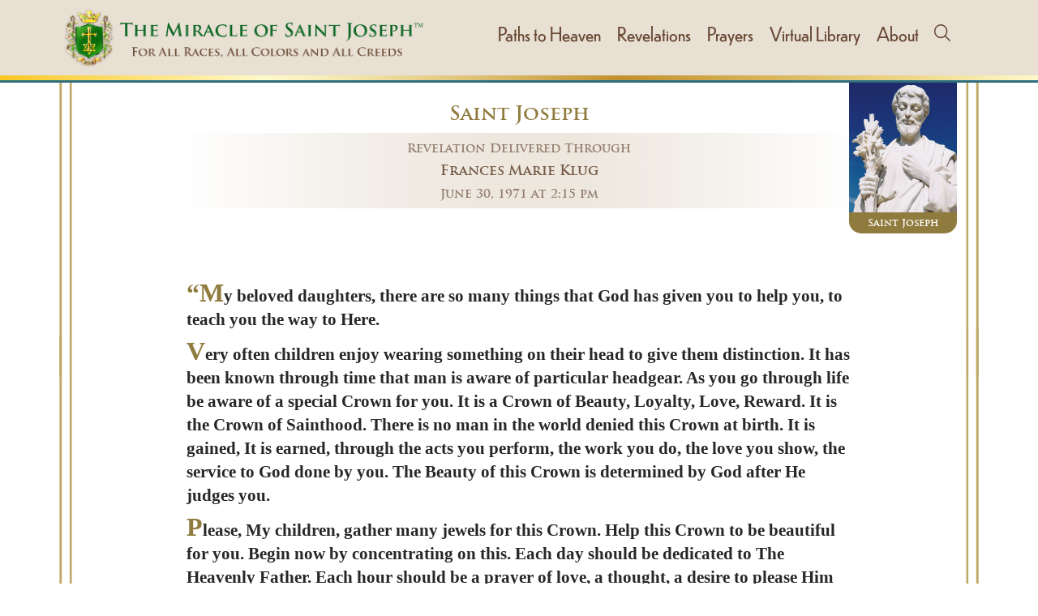

--- FILE ---
content_type: text/html; charset=UTF-8
request_url: https://www.themiracleofstjoseph.org/revelations/v710630c/
body_size: 30040
content:
						  
						 	<script>
	//preventDefault();
  // var ff = "";
   //alert(ff);
  // window.location = "";
  //window.open(ff);
  //window.location.href = ff;
   //ff.click();
 </script>
 						<!--------- Set meta values for data ---------->
						<meta property="og:title" content="Saint Joseph, The Holy Spirit" />
						<meta property="og:description" content="&ldquo;My beloved daughters, there are so many things that God has given you to help you, to teach you the way to Here. Very often children enjoy wearing something on their head to give them distinction. It has been known&hellip; " />
						<meta property="og:url" content="https://www.themiracleofstjoseph.org/revelations/V710630C" />
						<meta property="og:image" content="https://www.themiracleofstjoseph.org/wp-content/uploads/2020/06/Saint_Joseph_The_Holy_Spirit.jpg" />
						<meta property="og:site_name" content="The Miracle of Saint Joseph" />
						<meta property="og:type" content="website" />
						<meta property="fb:app_id" content="319845762596196" />


						<div id="dataexample">
						<!DOCTYPE html>
<html>
<head>
<meta charset="UTF-8">
<meta http-equiv="X-UA-Compatible" content="IE=edge">
<title>The Miracle of Saint Joseph</title>
<!-- <meta name = "description" content = "Revelations from God, the Saints, and the Angels through the Miracle of Saint Joseph, started in 1967 and continuing to this day.">
<meta name = "keywords" content = "The ten commandments, Moses, 10 commands, God, miracle, Soul, purpose of life, Stories from Heaven, Spiritual, Heaven, Saint, Sainthood, blessing, hope, Frances, Klug, Miracle of Saint Joseph, Revelation, Book, goal of life, prayer"> -->
<meta name="viewport" content="width=device-width">
<link rel="stylesheet" type="text/css" media="all" href="https://www.themiracleofstjoseph.org/wp-content/themes/the-revelation/includes/css/calendar-green.css" title="green">
<meta name="viewport" content="width=device-width, user-scalable=no" />

<!-- Google tag (gtag.js) -->
<script async src="https://www.googletagmanager.com/gtag/js?id=G-Q0T1GD28C1"></script>
<script>
  window.dataLayer = window.dataLayer || [];
  function gtag(){dataLayer.push(arguments);}
  gtag('js', new Date());

  gtag('config', 'G-Q0T1GD28C1');
</script>
<!-- <script type="text/javascript" src="https://www.themiracleofstjoseph.org/wp-content/themes/the-revelation/js/jquery.min.js"></script>-->
<meta name='robots' content='index, follow, max-image-preview:large, max-snippet:-1, max-video-preview:-1' />
<!-- Jetpack Site Verification Tags -->
<meta name="google-site-verification" content="sLVoHJ9kd7_y14CUOlGw3UjQOhJniuYMvg64WRzRAKY" />
<meta name="msvalidate.01" content="B1DABD5175F85A1EC61D743A142C1CFE" />
<script>window._wca = window._wca || [];</script>

	<!-- This site is optimized with the Yoast SEO Premium plugin v23.5 (Yoast SEO v23.5) - https://yoast.com/wordpress/plugins/seo/ -->
	<link rel="canonical" href="https://www.themiracleofstjoseph.org/revelations/v710630c/" />
	<meta property="og:locale" content="en_US" />
	<meta property="og:type" content="article" />
	<meta property="og:title" content="V710630C" />
	<meta property="og:description" content="&ldquo;My beloved daughters, there are so many things that God has given you to help you, to teach you the way to Here. Very often children enjoy wearing something on their head to give them distinction. It has been known through time that man is aware of particular headgear. As you go through life be &hellip; Continue reading V710630C &rarr;" />
	<meta property="og:url" content="https://www.themiracleofstjoseph.org/revelations/v710630c/" />
	<meta property="og:site_name" content="The Miracle of Saint Joseph" />
	<meta name="twitter:card" content="summary_large_image" />
	<meta name="twitter:label1" content="Est. reading time" />
	<meta name="twitter:data1" content="3 minutes" />
	<script type="application/ld+json" class="yoast-schema-graph">{"@context":"https://schema.org","@graph":[{"@type":"WebPage","@id":"https://www.themiracleofstjoseph.org/revelations/v710630c/","url":"https://www.themiracleofstjoseph.org/revelations/v710630c/","name":"V710630C - The Miracle of Saint Joseph","isPartOf":{"@id":"https://www.themiracleofstjoseph.org/#website"},"datePublished":"2021-09-09T10:34:24+00:00","dateModified":"2021-09-09T10:34:24+00:00","breadcrumb":{"@id":"https://www.themiracleofstjoseph.org/revelations/v710630c/#breadcrumb"},"inLanguage":"en-US","potentialAction":[{"@type":"ReadAction","target":["https://www.themiracleofstjoseph.org/revelations/v710630c/"]}]},{"@type":"BreadcrumbList","@id":"https://www.themiracleofstjoseph.org/revelations/v710630c/#breadcrumb","itemListElement":[{"@type":"ListItem","position":1,"name":"Home","item":"https://www.themiracleofstjoseph.org/"},{"@type":"ListItem","position":2,"name":"V710630C"}]},{"@type":"WebSite","@id":"https://www.themiracleofstjoseph.org/#website","url":"https://www.themiracleofstjoseph.org/","name":"The Miracle of Saint Joseph","description":"For All Races, All Colors, and All Creeds","publisher":{"@id":"https://www.themiracleofstjoseph.org/#organization"},"potentialAction":[{"@type":"SearchAction","target":{"@type":"EntryPoint","urlTemplate":"https://www.themiracleofstjoseph.org/?s={search_term_string}"},"query-input":{"@type":"PropertyValueSpecification","valueRequired":true,"valueName":"search_term_string"}}],"inLanguage":"en-US"},{"@type":"Organization","@id":"https://www.themiracleofstjoseph.org/#organization","name":"The Miracle of Saint Joseph","url":"https://www.themiracleofstjoseph.org/","logo":{"@type":"ImageObject","inLanguage":"en-US","@id":"https://www.themiracleofstjoseph.org/#/schema/logo/image/","url":"https://www.themiracleofstjoseph.org/wp-content/uploads/2023/03/STJ-logo1.png","contentUrl":"https://www.themiracleofstjoseph.org/wp-content/uploads/2023/03/STJ-logo1.png","width":908,"height":191,"caption":"The Miracle of Saint Joseph"},"image":{"@id":"https://www.themiracleofstjoseph.org/#/schema/logo/image/"},"sameAs":["https://www.instagram.com/themiracleofstjoseph/","https://vimeo.com/storiesfromheaven"]}]}</script>
	<!-- / Yoast SEO Premium plugin. -->


<link rel='dns-prefetch' href='//stats.wp.com' />
<link rel='dns-prefetch' href='//secure.gravatar.com' />
<link rel='dns-prefetch' href='//fonts.googleapis.com' />
<link rel='dns-prefetch' href='//v0.wordpress.com' />
<link rel='dns-prefetch' href='//c0.wp.com' />
<link rel="alternate" type="application/rss+xml" title="The Miracle of Saint Joseph &raquo; Feed" href="https://www.themiracleofstjoseph.org/feed/" />
<link rel="alternate" type="application/rss+xml" title="The Miracle of Saint Joseph &raquo; Comments Feed" href="https://www.themiracleofstjoseph.org/comments/feed/" />
<link rel="alternate" type="application/rss+xml" title="The Miracle of Saint Joseph &raquo; V710630C Comments Feed" href="https://www.themiracleofstjoseph.org/revelations/v710630c/feed/" />
<script type="text/javascript">
/* <![CDATA[ */
window._wpemojiSettings = {"baseUrl":"https:\/\/s.w.org\/images\/core\/emoji\/14.0.0\/72x72\/","ext":".png","svgUrl":"https:\/\/s.w.org\/images\/core\/emoji\/14.0.0\/svg\/","svgExt":".svg","source":{"concatemoji":"https:\/\/www.themiracleofstjoseph.org\/wp-includes\/js\/wp-emoji-release.min.js?ver=6.4.3"}};
/*! This file is auto-generated */
!function(i,n){var o,s,e;function c(e){try{var t={supportTests:e,timestamp:(new Date).valueOf()};sessionStorage.setItem(o,JSON.stringify(t))}catch(e){}}function p(e,t,n){e.clearRect(0,0,e.canvas.width,e.canvas.height),e.fillText(t,0,0);var t=new Uint32Array(e.getImageData(0,0,e.canvas.width,e.canvas.height).data),r=(e.clearRect(0,0,e.canvas.width,e.canvas.height),e.fillText(n,0,0),new Uint32Array(e.getImageData(0,0,e.canvas.width,e.canvas.height).data));return t.every(function(e,t){return e===r[t]})}function u(e,t,n){switch(t){case"flag":return n(e,"\ud83c\udff3\ufe0f\u200d\u26a7\ufe0f","\ud83c\udff3\ufe0f\u200b\u26a7\ufe0f")?!1:!n(e,"\ud83c\uddfa\ud83c\uddf3","\ud83c\uddfa\u200b\ud83c\uddf3")&&!n(e,"\ud83c\udff4\udb40\udc67\udb40\udc62\udb40\udc65\udb40\udc6e\udb40\udc67\udb40\udc7f","\ud83c\udff4\u200b\udb40\udc67\u200b\udb40\udc62\u200b\udb40\udc65\u200b\udb40\udc6e\u200b\udb40\udc67\u200b\udb40\udc7f");case"emoji":return!n(e,"\ud83e\udef1\ud83c\udffb\u200d\ud83e\udef2\ud83c\udfff","\ud83e\udef1\ud83c\udffb\u200b\ud83e\udef2\ud83c\udfff")}return!1}function f(e,t,n){var r="undefined"!=typeof WorkerGlobalScope&&self instanceof WorkerGlobalScope?new OffscreenCanvas(300,150):i.createElement("canvas"),a=r.getContext("2d",{willReadFrequently:!0}),o=(a.textBaseline="top",a.font="600 32px Arial",{});return e.forEach(function(e){o[e]=t(a,e,n)}),o}function t(e){var t=i.createElement("script");t.src=e,t.defer=!0,i.head.appendChild(t)}"undefined"!=typeof Promise&&(o="wpEmojiSettingsSupports",s=["flag","emoji"],n.supports={everything:!0,everythingExceptFlag:!0},e=new Promise(function(e){i.addEventListener("DOMContentLoaded",e,{once:!0})}),new Promise(function(t){var n=function(){try{var e=JSON.parse(sessionStorage.getItem(o));if("object"==typeof e&&"number"==typeof e.timestamp&&(new Date).valueOf()<e.timestamp+604800&&"object"==typeof e.supportTests)return e.supportTests}catch(e){}return null}();if(!n){if("undefined"!=typeof Worker&&"undefined"!=typeof OffscreenCanvas&&"undefined"!=typeof URL&&URL.createObjectURL&&"undefined"!=typeof Blob)try{var e="postMessage("+f.toString()+"("+[JSON.stringify(s),u.toString(),p.toString()].join(",")+"));",r=new Blob([e],{type:"text/javascript"}),a=new Worker(URL.createObjectURL(r),{name:"wpTestEmojiSupports"});return void(a.onmessage=function(e){c(n=e.data),a.terminate(),t(n)})}catch(e){}c(n=f(s,u,p))}t(n)}).then(function(e){for(var t in e)n.supports[t]=e[t],n.supports.everything=n.supports.everything&&n.supports[t],"flag"!==t&&(n.supports.everythingExceptFlag=n.supports.everythingExceptFlag&&n.supports[t]);n.supports.everythingExceptFlag=n.supports.everythingExceptFlag&&!n.supports.flag,n.DOMReady=!1,n.readyCallback=function(){n.DOMReady=!0}}).then(function(){return e}).then(function(){var e;n.supports.everything||(n.readyCallback(),(e=n.source||{}).concatemoji?t(e.concatemoji):e.wpemoji&&e.twemoji&&(t(e.twemoji),t(e.wpemoji)))}))}((window,document),window._wpemojiSettings);
/* ]]> */
</script>
<link rel='stylesheet' id='dashicons-css' href='https://c0.wp.com/c/6.4.3/wp-includes/css/dashicons.min.css' type='text/css' media='all' />
<link rel='stylesheet' id='thickbox-css' href='https://c0.wp.com/c/6.4.3/wp-includes/js/thickbox/thickbox.css' type='text/css' media='all' />
<style id='wp-emoji-styles-inline-css' type='text/css'>

	img.wp-smiley, img.emoji {
		display: inline !important;
		border: none !important;
		box-shadow: none !important;
		height: 1em !important;
		width: 1em !important;
		margin: 0 0.07em !important;
		vertical-align: -0.1em !important;
		background: none !important;
		padding: 0 !important;
	}
</style>
<link rel='stylesheet' id='mediaelement-css' href='https://c0.wp.com/c/6.4.3/wp-includes/js/mediaelement/mediaelementplayer-legacy.min.css' type='text/css' media='all' />
<link rel='stylesheet' id='wp-mediaelement-css' href='https://c0.wp.com/c/6.4.3/wp-includes/js/mediaelement/wp-mediaelement.min.css' type='text/css' media='all' />
<style id='jetpack-sharing-buttons-style-inline-css' type='text/css'>
.jetpack-sharing-buttons__services-list{display:flex;flex-direction:row;flex-wrap:wrap;gap:0;list-style-type:none;margin:5px;padding:0}.jetpack-sharing-buttons__services-list.has-small-icon-size{font-size:12px}.jetpack-sharing-buttons__services-list.has-normal-icon-size{font-size:16px}.jetpack-sharing-buttons__services-list.has-large-icon-size{font-size:24px}.jetpack-sharing-buttons__services-list.has-huge-icon-size{font-size:36px}@media print{.jetpack-sharing-buttons__services-list{display:none!important}}.editor-styles-wrapper .wp-block-jetpack-sharing-buttons{gap:0;padding-inline-start:0}ul.jetpack-sharing-buttons__services-list.has-background{padding:1.25em 2.375em}
</style>
<link rel='stylesheet' id='contact-form-7-css' href='https://www.themiracleofstjoseph.org/wp-content/plugins/contact-form-7/includes/css/styles.css?ver=5.9.5' type='text/css' media='all' />
<style id='contact-form-7-inline-css' type='text/css'>
.wpcf7 .wpcf7-recaptcha iframe {margin-bottom: 0;}.wpcf7 .wpcf7-recaptcha[data-align="center"] > div {margin: 0 auto;}.wpcf7 .wpcf7-recaptcha[data-align="right"] > div {margin: 0 0 0 auto;}
</style>
<link rel='stylesheet' id='fontawesome-css' href='https://www.themiracleofstjoseph.org/wp-content/plugins/olevmedia-shortcodes/assets/css/font-awesome.min.css?ver=6.4.3' type='text/css' media='all' />
<link rel='stylesheet' id='omsc-shortcodes-css' href='https://www.themiracleofstjoseph.org/wp-content/plugins/olevmedia-shortcodes/assets/css/shortcodes.css?ver=6.4.3' type='text/css' media='all' />
<link rel='stylesheet' id='omsc-shortcodes-tablet-css' href='https://www.themiracleofstjoseph.org/wp-content/plugins/olevmedia-shortcodes/assets/css/shortcodes-tablet.css?ver=6.4.3' type='text/css' media='screen and (min-width: 768px) and (max-width: 959px)' />
<link rel='stylesheet' id='omsc-shortcodes-mobile-css' href='https://www.themiracleofstjoseph.org/wp-content/plugins/olevmedia-shortcodes/assets/css/shortcodes-mobile.css?ver=6.4.3' type='text/css' media='screen and (max-width: 767px)' />
<link rel='stylesheet' id='rmp-menu-styles-css' href='https://www.themiracleofstjoseph.org/wp-content/uploads/rmp-menu/css/rmp-menu.css?ver=280' type='text/css' media='all' />
<link rel='stylesheet' id='cookie-consent-style-css' href='https://www.themiracleofstjoseph.org/wp-content/plugins/uk-cookie-consent/assets/css/style.css?ver=6.4.3' type='text/css' media='all' />
<link rel='stylesheet' id='woocommerce-layout-css' href='https://c0.wp.com/p/woocommerce/8.9.2/assets/css/woocommerce-layout.css' type='text/css' media='all' />
<style id='woocommerce-layout-inline-css' type='text/css'>

	.infinite-scroll .woocommerce-pagination {
		display: none;
	}
</style>
<link rel='stylesheet' id='woocommerce-smallscreen-css' href='https://c0.wp.com/p/woocommerce/8.9.2/assets/css/woocommerce-smallscreen.css' type='text/css' media='only screen and (max-width: 768px)' />
<link rel='stylesheet' id='woocommerce-general-css' href='https://c0.wp.com/p/woocommerce/8.9.2/assets/css/woocommerce.css' type='text/css' media='all' />
<style id='woocommerce-inline-inline-css' type='text/css'>
.woocommerce form .form-row .required { visibility: visible; }
</style>
<link rel='stylesheet' id='wpex-font-awesome-css' href='https://www.themiracleofstjoseph.org/wp-content/plugins/wp-timelines/css/font-awesome/css/font-awesome.min.css?ver=6.4.3' type='text/css' media='all' />
<link rel='stylesheet' id='wpex-google-fonts-css' href='//fonts.googleapis.com/css?family=Source+Sans+Pro&#038;ver=1.0.0' type='text/css' media='all' />
<link rel='stylesheet' id='wpex-ex_s_lick-css' href='https://www.themiracleofstjoseph.org/wp-content/plugins/wp-timelines/js/ex_s_lick/ex_s_lick.css?ver=6.4.3' type='text/css' media='all' />
<link rel='stylesheet' id='wpex-ex_s_lick-theme-css' href='https://www.themiracleofstjoseph.org/wp-content/plugins/wp-timelines/js/ex_s_lick/ex_s_lick-theme.css?ver=6.4.3' type='text/css' media='all' />
<link rel='stylesheet' id='wpex-timeline-animate-css' href='https://www.themiracleofstjoseph.org/wp-content/plugins/wp-timelines/css/animate.css?ver=6.4.3' type='text/css' media='all' />
<link rel='stylesheet' id='wpex-timeline-css-css' href='https://www.themiracleofstjoseph.org/wp-content/plugins/wp-timelines/css/style.css?ver=6.4.3' type='text/css' media='all' />
<link rel='stylesheet' id='wpex-timeline-sidebyside-css' href='https://www.themiracleofstjoseph.org/wp-content/plugins/wp-timelines/css/style-sidebyside.css?ver=6.4.3' type='text/css' media='all' />
<link rel='stylesheet' id='wpex-horiz-css-css' href='https://www.themiracleofstjoseph.org/wp-content/plugins/wp-timelines/css/horiz-style.css?ver=3.2' type='text/css' media='all' />
<link rel='stylesheet' id='wpex-timeline-dark-css-css' href='https://www.themiracleofstjoseph.org/wp-content/plugins/wp-timelines/css/dark.css?ver=6.4.3' type='text/css' media='all' />
<style id='wpex-timeline-dark-css-inline-css' type='text/css'>
    .wpex-timeline > li .wpex-timeline-icon .fa{font-weight: normal;}
    	.wpextl-loadicon,
    .wpextl-loadicon::before,
	.wpextl-loadicon::after{ border-left-color:#ab9569}
    .wpex-filter > .fa,
    .wpex-endlabel.wpex-loadmore span, .wpex-tltitle.wpex-loadmore span, .wpex-loadmore .loadmore-timeline,
    .wpex-timeline-list.show-icon .wpex-timeline > li:after, .wpex-timeline-list.show-icon .wpex-timeline > li:first-child:before,
    .wpex-timeline-list.show-icon .wpex-timeline.style-center > li .wpex-content-left .wpex-leftdate,
    .wpex-timeline-list.show-icon li .wpex-timeline-icon .fa,
    .wpex .timeline-details .wptl-readmore > a:hover,
    .wpex-spinner > div,
    .wpex.horizontal-timeline .ex_s_lick-prev:hover, .wpex.horizontal-timeline .ex_s_lick-next:hover,
    .wpex.horizontal-timeline .horizontal-content .ex_s_lick-next:hover,
    .wpex.horizontal-timeline .horizontal-content .ex_s_lick-prev:hover,
    .wpex.horizontal-timeline .horizontal-nav li.ex_s_lick-current span.tl-point:before,
    .wpex.horizontal-timeline.tl-hozsteps .horizontal-nav li.ex_s_lick-current span.tl-point i,
    .timeline-navigation a.btn,
    .timeline-navigation div > a,
    .wpex.horizontal-timeline.ex-multi-item .horizontal-nav li .wpex_point:before,
    .wpex.horizontal-timeline.ex-multi-item .horizontal-nav li.ex_s_lick-current .wpex_point:before,
    .wpex.wpex-horizontal-3.ex-multi-item .horizontal-nav  h2 a,
    .wpex-timeline-list:not(.show-icon) .wptl-feature-name span,
    .wpex.horizontal-timeline.ex-multi-item:not(.wpex-horizontal-4) .horizontal-nav li span.wpex_point,
    .wpex.horizontal-timeline.ex-multi-item:not(.wpex-horizontal-4) .horizontal-nav li span.wpex_point,
    .show-wide_img .wpex-timeline > li .wpex-timeline-time span.tll-date,
    .wpex-timeline-list.show-bg.left-tl li .wpex-timeline-label .wpex-content-left .wpex-leftdate,
    .wpex-timeline-list.show-simple:not(.show-simple-bod) ul li .wpex-timeline-time .tll-date,
    .show-box-color .tlb-time,
    .sidebyside-tl.show-classic span.tll-date,
    .wptl-back-to-list a,
    .wpex-timeline > li .wpex-timeline-icon .fa{ background:#ab9569}
    .wpex-timeline-list.show-icon li .wpex-timeline-icon .fa:before,
    .wpex-filter span.active,
    .wpex-timeline-list.show-simple.show-simple-bod ul li .wpex-timeline-time .tll-date,
    .wpex-timeline-list.show-simple .wptl-readmore-center a,
    .wpex.horizontal-timeline .ex_s_lick-prev, .wpex.horizontal-timeline .ex_s_lick-next,
    .wpex.horizontal-timeline.tl-hozsteps .horizontal-nav li.prev_item:not(.ex_s_lick-current) span.tl-point i,
    .wpex.horizontal-timeline.ex-multi-item .horizontal-nav li span.wpex_point i,
    .wpex-timeline-list.show-clean .wpex-timeline > li .wpex-timeline-label h2,
    .wpex-timeline-list.show-simple li .wpex-timeline-icon .fa:not(.no-icon):before,
    .wpex.horizontal-timeline .extl-hoz-sbs .horizontal-nav li span.tl-point i,
    .show-wide_img.left-tl .wpex-timeline > li .wpex-timeline-icon .fa:not(.no-icon):not(.icon-img):before,
    .wpex-timeline > li .wpex-timeline-time span:last-child{ color:#ab9569}
    .wpex .timeline-details .wptl-readmore > a,
    .wpex.horizontal-timeline .ex_s_lick-prev:hover, .wpex.horizontal-timeline .ex_s_lick-next:hover,
    .wpex.horizontal-timeline .horizontal-content .ex_s_lick-next:hover,
    .wpex.horizontal-timeline .horizontal-content .ex_s_lick-prev:hover,
    .wpex.horizontal-timeline .horizontal-nav li.ex_s_lick-current span.tl-point:before,
    .wpex.horizontal-timeline .ex_s_lick-prev, .wpex.horizontal-timeline .ex_s_lick-next,
    .wpex.horizontal-timeline .timeline-pos-select,
    .wpex.horizontal-timeline .horizontal-nav li.prev_item span.tl-point:before,
    .wpex.horizontal-timeline.tl-hozsteps .horizontal-nav li.ex_s_lick-current span.tl-point i,
    .wpex.horizontal-timeline.tl-hozsteps .timeline-hr, .wpex.horizontal-timeline.tl-hozsteps .timeline-pos-select,
    .wpex.horizontal-timeline.tl-hozsteps .horizontal-nav li.prev_item span.tl-point i,
    .wpex-timeline-list.left-tl.show-icon .wptl-feature-name,
    .wpex-timeline-list.show-icon .wptl-feature-name span,
    .wpex.horizontal-timeline.ex-multi-item .horizontal-nav li span.wpex_point i,
    .wpex.horizontal-timeline.ex-multi-item.wpex-horizontal-4 .wpextt_templates .wptl-readmore a,
    .wpex-timeline-list.show-box-color .style-center > li:nth-child(odd) .wpex-timeline-label,
	.wpex-timeline-list.show-box-color .style-center > li .wpex-timeline-label,
	.wpex-timeline-list.show-box-color .style-center > li:nth-child(odd) .wpex-timeline-icon .fa:after,
	.wpex-timeline-list.show-box-color li .wpex-timeline-icon i:after,
    .wpex.horizontal-timeline .extl-hoz-sbs .horizontal-nav li span.tl-point i,
    .wpex.wpex-horizontal-3.ex-multi-item .horizontal-nav .wpextt_templates .wptl-readmore a{border-color: #ab9569;}
    .wpex-timeline > li .wpex-timeline-label:before,
    .show-wide_img .wpex-timeline > li .wpex-timeline-time span.tll-date:before, 
    .wpex-timeline > li .wpex-timeline-label:before,
    .wpex-timeline-list.show-wide_img.left-tl .wpex-timeline > li .wpex-timeline-time span.tll-date:before,
    .wpex-timeline-list.show-icon.show-bg .wpex-timeline > li .wpex-timeline-label:after,
    .wpex-timeline-list.show-icon .wpex-timeline.style-center > li .wpex-timeline-label:after
    {border-right-color: #ab9569;}
    .wpex-filter span,
    .wpex-timeline > li .wpex-timeline-label{border-left-color: #ab9569;}
    .wpex-timeline-list.show-wide_img .wpex-timeline > li .timeline-details,
    .wpex.horizontal-timeline.ex-multi-item:not(.wpex-horizontal-4) .horizontal-nav li span.wpex_point:after{border-top-color: #ab9569;}
    .wpex.wpex-horizontal-3.ex-multi-item .wpex-timeline-label .timeline-details:after{border-bottom-color: #ab9569;}
    @media (min-width: 768px){
        .wpex-timeline.style-center > li:nth-child(odd) .wpex-timeline-label{border-right-color: #ab9569;}
        .show-wide_img .wpex-timeline > li:nth-child(even) .wpex-timeline-time span.tll-date:before,
        .wpex-timeline.style-center > li:nth-child(odd) .wpex-timeline-label:before,
        .wpex-timeline-list.show-icon .style-center > li:nth-child(odd) .wpex-timeline-label:after{border-left-color: #ab9569;}
    }
		.wpex-single-timeline h1.tl-title,
	.wpex-timeline-list.show-icon li .wpex-content-left,
    .wpex-timeline-list .wptl-feature-name span,
    .wpex .wpex-dates a, .wpex h2, .wpex h2 a, .wpex .timeline-details h2,
    .wpex-timeline > li .wpex-timeline-time span:last-child,
    .extl-lb .gslide-description.description-right h3.lb-title,
    .wpex-timeline > li .wpex-timeline-label h2 a,
    .wpex.horizontal-timeline .extl-hoz-sbs h2 a, 
    .wpex.horizontal-timeline .wpex-timeline-label h2 a,
    .wpex .timeline-details h2{
                color:#3b7b45;    }

</style>
<link rel='stylesheet' id='single_page-css' href='https://www.themiracleofstjoseph.org/wp-content/themes/the-revelation/css/single.css?ver=6.4.3' type='text/css' media='all' />
<link rel='stylesheet' id='revelation-reset-css' href='https://www.themiracleofstjoseph.org/wp-content/themes/the-revelation/css/reset.css?ver=1.0.0' type='text/css' media='all' />
<link rel='stylesheet' id='revelation-fontaws-css' href='https://www.themiracleofstjoseph.org/wp-content/themes/the-revelation/css/font-awesome.min.css?ver=1.0.0' type='text/css' media='all' />
<link rel='stylesheet' id='revelation-style-css' href='https://www.themiracleofstjoseph.org/wp-content/themes/the-revelation/css/style.css?ver=1.0.0' type='text/css' media='all' />
<link rel='stylesheet' id='revelation-responsive-css' href='https://www.themiracleofstjoseph.org/wp-content/themes/the-revelation/css/responsive.css?ver=1.0.0' type='text/css' media='all' />
<link rel='stylesheet' id='jquery-ui-css-css' href='https://www.themiracleofstjoseph.org/wp-content/themes/the-revelation/css/jquery-ui.css?ver=6.4.3' type='text/css' media='all' />
<link rel='stylesheet' id='revelation-devstyle-css' href='https://www.themiracleofstjoseph.org/wp-content/themes/the-revelation/style.css?ver=1.0.0' type='text/css' media='all' />
<link rel='stylesheet' id='js_composer_custom_css-css' href='//www.themiracleofstjoseph.org/wp-content/uploads/js_composer/custom.css?ver=7.9' type='text/css' media='all' />
<link rel='stylesheet' id='bsf-Defaults-css' href='https://www.themiracleofstjoseph.org/wp-content/uploads/smile_fonts/Defaults/Defaults.css?ver=3.19.22' type='text/css' media='all' />
<link rel='stylesheet' id='jetpack_css-css' href='https://c0.wp.com/p/jetpack/13.5/css/jetpack.css' type='text/css' media='all' />
            <style type="text/css">
                .scrollup-button {
                    display: none;
                    position: fixed;
                    z-index: 1000;
                    padding: 5px;
                    cursor: pointer;
                    bottom: 135px;
                    right: 10px;
                    background-color: #907b3e;
                    /*border-radius: 0;*/
					border-radius: 5px;
                    -webkit-animation: display 0.5s;
                    /*animation: display 0.5s;*/
					animation: fadeInRight 1s 1 cubic-bezier(.77, 0, .175, 1);
                }

                .scrollup-button .scrollup-svg-icon {
                    display: block;
                    overflow: hidden;
                    fill: #ffffff;
                }

                .scrollup-button:hover {
                    background-color: #907b3e;
                }

                .scrollup-button:hover .scrollup-svg-icon {
                    fill: #ffffff;
                }
            </style>
			<script type="text/javascript" src="https://c0.wp.com/c/6.4.3/wp-includes/js/jquery/jquery.min.js" id="jquery-core-js"></script>
<script type="text/javascript" src="https://c0.wp.com/c/6.4.3/wp-includes/js/jquery/jquery-migrate.min.js" id="jquery-migrate-js"></script>
<script type="text/javascript" src="https://c0.wp.com/p/woocommerce/8.9.2/assets/js/jquery-blockui/jquery.blockUI.min.js" id="jquery-blockui-js" data-wp-strategy="defer"></script>
<script type="text/javascript" id="wc-add-to-cart-js-extra">
/* <![CDATA[ */
var wc_add_to_cart_params = {"ajax_url":"\/wp-admin\/admin-ajax.php","wc_ajax_url":"\/?wc-ajax=%%endpoint%%","i18n_view_cart":"View cart","cart_url":"https:\/\/www.themiracleofstjoseph.org\/cart\/","is_cart":"","cart_redirect_after_add":"no"};
/* ]]> */
</script>
<script type="text/javascript" src="https://c0.wp.com/p/woocommerce/8.9.2/assets/js/frontend/add-to-cart.min.js" id="wc-add-to-cart-js" data-wp-strategy="defer"></script>
<script type="text/javascript" src="https://c0.wp.com/p/woocommerce/8.9.2/assets/js/js-cookie/js.cookie.min.js" id="js-cookie-js" defer="defer" data-wp-strategy="defer"></script>
<script type="text/javascript" id="woocommerce-js-extra">
/* <![CDATA[ */
var woocommerce_params = {"ajax_url":"\/wp-admin\/admin-ajax.php","wc_ajax_url":"\/?wc-ajax=%%endpoint%%"};
/* ]]> */
</script>
<script type="text/javascript" src="https://c0.wp.com/p/woocommerce/8.9.2/assets/js/frontend/woocommerce.min.js" id="woocommerce-js" defer="defer" data-wp-strategy="defer"></script>
<script type="text/javascript" src="https://www.themiracleofstjoseph.org/wp-content/plugins/js_composer/assets/js/vendors/woocommerce-add-to-cart.js?ver=7.9" id="vc_woocommerce-add-to-cart-js-js"></script>
<script type="text/javascript" src="https://stats.wp.com/s-202604.js" id="woocommerce-analytics-js" defer="defer" data-wp-strategy="defer"></script>
<script type="text/javascript" src="https://www.themiracleofstjoseph.org/wp-content/themes/the-revelation/js/html5.js?ver=1.0.0" id="rev-html5-js"></script>
<script type="text/javascript" src="https://www.themiracleofstjoseph.org/wp-content/themes/the-revelation/js/modernizr.js?ver=1.0.0" id="rev-moderniz-js"></script>
<script type="text/javascript" src="https://www.themiracleofstjoseph.org/wp-content/themes/the-revelation/js/jquery-ui.js?ver=1.0.0" id="rev-ui-js"></script>
<script type="text/javascript" id="rev-script-js-extra">
/* <![CDATA[ */
var ajax_object = {"ajax_url":"https:\/\/www.themiracleofstjoseph.org\/wp-admin\/admin-ajax.php"};
/* ]]> */
</script>
<script type="text/javascript" src="https://www.themiracleofstjoseph.org/wp-content/themes/the-revelation/js/script.js?ver=1.0.0" id="rev-script-js"></script>
<script type="text/javascript" src="https://www.themiracleofstjoseph.org/wp-content/themes/the-revelation/js/allscript.js?ver=1.0.0" id="single_page-js"></script>
<script></script><link rel="https://api.w.org/" href="https://www.themiracleofstjoseph.org/wp-json/" /><link rel="EditURI" type="application/rsd+xml" title="RSD" href="https://www.themiracleofstjoseph.org/xmlrpc.php?rsd" />
<meta name="generator" content="WordPress 6.4.3" />
<meta name="generator" content="WooCommerce 8.9.2" />
<link rel="alternate" type="application/json+oembed" href="https://www.themiracleofstjoseph.org/wp-json/oembed/1.0/embed?url=https%3A%2F%2Fwww.themiracleofstjoseph.org%2Frevelations%2Fv710630c%2F" />
<link rel="alternate" type="text/xml+oembed" href="https://www.themiracleofstjoseph.org/wp-json/oembed/1.0/embed?url=https%3A%2F%2Fwww.themiracleofstjoseph.org%2Frevelations%2Fv710630c%2F&#038;format=xml" />
<!-- <script src="https://code.jquery.com/jquery-3.6.0.min.js"
    integrity="sha256-/xUj+3OJU5yExlq6GSYGSHk7tPXikynS7ogEvDej/m4=" crossorigin="anonymous"></script> -->
<script type="text/javascript">
var fixed_header_class = '.header';
var fixed_header_scroll = '';
jQuery(window).scroll(function() {
    if (jQuery(document).scrollTop() > fixed_header_scroll) {
        jQuery(fixed_header_class).addClass("myfixedHeader");
    } else {
        jQuery(fixed_header_class).removeClass("myfixedHeader");
    }
});
</script> <style type="text/css">
.myfixedHeader {
    background-color:  !important;
}

.myfixedHeader,
.myfixedHeader a {
    color:  !important;
}

.myfixedHeader {
    height: ;
}

.myfixedHeader {
    padding: 0px 0px 0px 0px !important;
}

.myfixedHeader {
    margin: 0 auto !important;
    width: 100% !important;
    position: fixed;
    z-index: 99999;
    transition: all 0.7s ease;
    left: 0;
    right: 0;
    top: 0;  
}

.header {
    transition: all 0.7s ease;
}
</style> <style id="ctcc-css" type="text/css" media="screen">
				#catapult-cookie-bar {
					box-sizing: border-box;
					max-height: 0;
					opacity: 0;
					z-index: 99999;
					overflow: hidden;
					color: #ddd;
					position: fixed;
					left: 0;
					bottom: 0;
					width: 100%;
					background-color: #464646;
				}
				#catapult-cookie-bar a {
					color: #fff;
				}
				#catapult-cookie-bar .x_close span {
					background-color: ;
				}
				button#catapultCookie {
					background:;
					color: ;
					border: 0; padding: 6px 9px; border-radius: 3px;
				}
				#catapult-cookie-bar h3 {
					color: #ddd;
				}
				.has-cookie-bar #catapult-cookie-bar {
					opacity: 1;
					max-height: 999px;
					min-height: 30px;
				}</style>	<style>img#wpstats{display:none}</style>
			<noscript><style>.woocommerce-product-gallery{ opacity: 1 !important; }</style></noscript>
	<meta name="generator" content="Powered by WPBakery Page Builder - drag and drop page builder for WordPress."/>
<link rel="icon" href="https://www.themiracleofstjoseph.org/wp-content/uploads/2020/03/cropped-footer-logo-32x32.png" sizes="32x32" />
<link rel="icon" href="https://www.themiracleofstjoseph.org/wp-content/uploads/2020/03/cropped-footer-logo-192x192.png" sizes="192x192" />
<link rel="apple-touch-icon" href="https://www.themiracleofstjoseph.org/wp-content/uploads/2020/03/cropped-footer-logo-180x180.png" />
<meta name="msapplication-TileImage" content="https://www.themiracleofstjoseph.org/wp-content/uploads/2020/03/cropped-footer-logo-270x270.png" />
<noscript><style> .wpb_animate_when_almost_visible { opacity: 1; }</style></noscript><link rel="preconnect" href="https://fonts.googleapis.com">
<link rel="preconnect" href="https://fonts.gstatic.com" crossorigin>
<link href="https://fonts.googleapis.com/css2?family=Open+Sans:ital,wght@0,300;0,400;0,600;0,700;1,600;1,800&display=swap" rel="stylesheet">


<link rel="stylesheet" type="text/css" media="all" href="https://www.themiracleofstjoseph.org/wp-content/themes/the-revelation/css/responsive-media.css" >

<script type='text/javascript' src='https://www.themiracleofstjoseph.org/wp-content/themes/the-revelation/js/clipboard.min.js'></script>

</head>
<body class="revelations-template-default single single-revelations postid-73874 theme-the-revelation woocommerce-no-js masthead-fixed full-width singular wpb-js-composer js-comp-ver-7.9 vc_responsive">
<div class="row  header stickybdr">
<div class="row border-line"></div>
  <div class="container">
   <!-- <div class="logo"><a href=""><img src="/images/logo.png" alt="site logo"></a></div>-->
     <div class="logo"><a href="https://www.themiracleofstjoseph.org"><img src="https://www.themiracleofstjoseph.org/wp-content/uploads/2024/11/STJ-logo.png" alt="site logo"></a> 
    
    </div>
    <div class="nav main-nvbr"> 

      <!-- <div class="toggle-nav" style="display:none"><hr/><hr/><hr/></div>-->
      <ul id="menu-top-menu" class="nav-menu"><li id="menu-item-5633" class="menu-item menu-item-type-post_type menu-item-object-page menu-item-5633"><a href="https://www.themiracleofstjoseph.org/paths-to-heaven/">Paths to Heaven</a></li>
<li id="menu-item-78787" class="menu-item menu-item-type-custom menu-item-object-custom menu-item-has-children menu-item-78787"><a>Revelations</a>
<ul class="sub-menu">
	<li id="menu-item-78153" class="menu-item menu-item-type-post_type menu-item-object-page menu-item-78153"><a href="https://www.themiracleofstjoseph.org/revelation/what-are-revelations/">What are Revelations?</a></li>
	<li id="menu-item-78740" class="menu-item menu-item-type-post_type menu-item-object-page menu-item-78740"><a href="https://www.themiracleofstjoseph.org/revelation/what-are-revelations/key-concepts/">Key Concepts</a></li>
	<li id="menu-item-79350" class="menu-item menu-item-type-post_type menu-item-object-page menu-item-79350"><a href="https://www.themiracleofstjoseph.org/revelation/teachings/">Teachings</a></li>
	<li id="menu-item-79375" class="menu-item menu-item-type-post_type menu-item-object-page menu-item-79375"><a href="https://www.themiracleofstjoseph.org/revelation/visions/">Visions</a></li>
	<li id="menu-item-78821" class="menu-item menu-item-type-post_type menu-item-object-page menu-item-78821"><a href="https://www.themiracleofstjoseph.org/revelation/search-revelations/">Search Revelations</a></li>
	<li id="menu-item-78219" class="menu-item menu-item-type-post_type menu-item-object-page menu-item-78219"><a href="https://www.themiracleofstjoseph.org/daily-pearls-from-heaven/">Daily Pearls from Heaven</a></li>
</ul>
</li>
<li id="menu-item-68649" class="menu-item menu-item-type-custom menu-item-object-custom menu-item-has-children menu-item-68649"><a>Prayers</a>
<ul class="sub-menu">
	<li id="menu-item-69154" class="menu-item menu-item-type-post_type menu-item-object-page menu-item-69154"><a href="https://www.themiracleofstjoseph.org/daily-prayers/">Daily Prayers</a></li>
	<li id="menu-item-69169" class="menu-item menu-item-type-post_type menu-item-object-page menu-item-69169"><a href="https://www.themiracleofstjoseph.org/morning-prayers/">Morning Prayers</a></li>
	<li id="menu-item-69283" class="menu-item menu-item-type-post_type menu-item-object-page menu-item-69283"><a href="https://www.themiracleofstjoseph.org/nighttime-prayers/">Nighttime Prayers</a></li>
	<li id="menu-item-69284" class="menu-item menu-item-type-post_type menu-item-object-page menu-item-69284"><a href="https://www.themiracleofstjoseph.org/asking-for-help/">Asking for Help</a></li>
	<li id="menu-item-69285" class="menu-item menu-item-type-post_type menu-item-object-page menu-item-69285"><a href="https://www.themiracleofstjoseph.org/asking-for-forgiveness/">Asking for Forgiveness</a></li>
	<li id="menu-item-69286" class="menu-item menu-item-type-post_type menu-item-object-page menu-item-69286"><a href="https://www.themiracleofstjoseph.org/offering-love-to-god/">Offering Love to God</a></li>
	<li id="menu-item-69287" class="menu-item menu-item-type-post_type menu-item-object-page menu-item-69287"><a href="https://www.themiracleofstjoseph.org/thanksgiving/">Thanksgiving</a></li>
	<li id="menu-item-69289" class="menu-item menu-item-type-post_type menu-item-object-page menu-item-69289"><a href="https://www.themiracleofstjoseph.org/traditional-prayers-and-variations/">Traditional Prayers and Variations</a></li>
	<li id="menu-item-69290" class="menu-item menu-item-type-post_type menu-item-object-page menu-item-69290"><a href="https://www.themiracleofstjoseph.org/mealtime-prayers/">Mealtime Prayers</a></li>
	<li id="menu-item-69291" class="menu-item menu-item-type-post_type menu-item-object-page menu-item-69291"><a href="https://www.themiracleofstjoseph.org/prayers-for-children-to-say/">Prayers for Children to Say</a></li>
	<li id="menu-item-69292" class="menu-item menu-item-type-post_type menu-item-object-page menu-item-69292"><a href="https://www.themiracleofstjoseph.org/for-holy-communion/">For Holy Communion</a></li>
	<li id="menu-item-69293" class="menu-item menu-item-type-post_type menu-item-object-page menu-item-69293"><a href="https://www.themiracleofstjoseph.org/preparing-for-the-end-of-life/">Preparing for the End of Life</a></li>
	<li id="menu-item-80501" class="menu-item menu-item-type-custom menu-item-object-custom menu-item-80501"><a target="_blank" rel="noopener" href="https://www.themiracleofstjoseph.org/wp-content/uploads/2022/07/Prayers-to-Say-Book_r45.pdf">View Prayer Book</a></li>
</ul>
</li>
<li id="menu-item-68698" class="menu-item menu-item-type-post_type menu-item-object-page menu-item-has-children menu-item-68698"><a href="https://www.themiracleofstjoseph.org/virtual-library/">Virtual Library</a>
<ul class="sub-menu">
	<li id="menu-item-80899" class="menu-item menu-item-type-post_type menu-item-object-page menu-item-80899"><a href="https://www.themiracleofstjoseph.org/virtual-library/stories-from-heaven/">Stories From Heaven</a></li>
	<li id="menu-item-80900" class="menu-item menu-item-type-post_type menu-item-object-page menu-item-80900"><a href="https://www.themiracleofstjoseph.org/virtual-library/special-editions/">Special Editions</a></li>
	<li id="menu-item-80901" class="menu-item menu-item-type-post_type menu-item-object-page menu-item-80901"><a href="https://www.themiracleofstjoseph.org/virtual-library/audio-video/">Audio/Video</a></li>
</ul>
</li>
<li id="menu-item-68535" class="menu-item menu-item-type-post_type menu-item-object-page menu-item-has-children menu-item-68535"><a href="https://www.themiracleofstjoseph.org/about/">About</a>
<ul class="sub-menu">
	<li id="menu-item-68573" class="menu-item menu-item-type-post_type menu-item-object-page menu-item-68573"><a href="https://www.themiracleofstjoseph.org/about/what-is-the-miracle-of-saint-joseph/">What is The Miracle of Saint Joseph?</a></li>
	<li id="menu-item-68574" class="menu-item menu-item-type-post_type menu-item-object-page menu-item-68574"><a href="https://www.themiracleofstjoseph.org/about/mother-frances-gods-true-mystic/">Mother Frances, God’s True Mystic</a></li>
	<li id="menu-item-68575" class="menu-item menu-item-type-post_type menu-item-object-page menu-item-68575"><a href="https://www.themiracleofstjoseph.org/about/city-of-god-saint-josephs-hill-of-hope/">City of God, Saint Joseph’s Hill of Hope</a></li>
	<li id="menu-item-78840" class="menu-item menu-item-type-post_type menu-item-object-page menu-item-78840"><a href="https://www.themiracleofstjoseph.org/about/mission-statement/">Mission Statement</a></li>
	<li id="menu-item-79640" class="menu-item menu-item-type-post_type menu-item-object-page menu-item-79640"><a href="https://www.themiracleofstjoseph.org/about/contact-us/">Contact/Donate</a></li>
</ul>
</li>
</ul>
      <div class="serach-iconheader"><a href="https://www.themiracleofstjoseph.org/revelation/search-revelations/"><img src="https://www.themiracleofstjoseph.org/wp-content/uploads/2023/06/header-serach-1.png"> </a> </div>
      <div class="main-mobile-nav"> 			<button type="button"  aria-controls="rmp-container-69604" aria-label="Menu Trigger" id="rmp_menu_trigger-69604"  class="rmp_menu_trigger rmp-menu-trigger-boring">
								<span class="rmp-trigger-box">
									<span class="responsive-menu-pro-inner"></span>
								</span>
					</button>
						<div id="rmp-container-69604" class="rmp-container rmp-container rmp-slide-left">
				<div id="rmp-menu-wrap-69604" class="rmp-menu-wrap"><ul id="rmp-menu-69604" class="rmp-menu" role="menubar" aria-label="Main Menu"><li id="rmp-menu-item-5633" class=" menu-item menu-item-type-post_type menu-item-object-page rmp-menu-item rmp-menu-top-level-item" role="none"><a  href="https://www.themiracleofstjoseph.org/paths-to-heaven/"  class="rmp-menu-item-link"  role="menuitem"  >Paths to Heaven</a></li><li id="rmp-menu-item-78787" class=" menu-item menu-item-type-custom menu-item-object-custom menu-item-has-children rmp-menu-item rmp-menu-item-has-children rmp-menu-top-level-item" role="none"><a  class="rmp-menu-item-link"  role="menuitem"  >Revelations<div class="rmp-menu-subarrow"><span class="rmp-font-icon dashicons dashicons-arrow-down-alt2 "></span></div></a><ul aria-label="Revelations"
            role="menu" data-depth="2"
            class="rmp-submenu rmp-submenu-depth-1"><li id="rmp-menu-item-78153" class=" menu-item menu-item-type-post_type menu-item-object-page rmp-menu-item rmp-menu-sub-level-item" role="none"><a  href="https://www.themiracleofstjoseph.org/revelation/what-are-revelations/"  class="rmp-menu-item-link"  role="menuitem"  >What are Revelations?</a></li><li id="rmp-menu-item-78740" class=" menu-item menu-item-type-post_type menu-item-object-page rmp-menu-item rmp-menu-sub-level-item" role="none"><a  href="https://www.themiracleofstjoseph.org/revelation/what-are-revelations/key-concepts/"  class="rmp-menu-item-link"  role="menuitem"  >Key Concepts</a></li><li id="rmp-menu-item-79350" class=" menu-item menu-item-type-post_type menu-item-object-page rmp-menu-item rmp-menu-sub-level-item" role="none"><a  href="https://www.themiracleofstjoseph.org/revelation/teachings/"  class="rmp-menu-item-link"  role="menuitem"  >Teachings</a></li><li id="rmp-menu-item-79375" class=" menu-item menu-item-type-post_type menu-item-object-page rmp-menu-item rmp-menu-sub-level-item" role="none"><a  href="https://www.themiracleofstjoseph.org/revelation/visions/"  class="rmp-menu-item-link"  role="menuitem"  >Visions</a></li><li id="rmp-menu-item-78821" class=" menu-item menu-item-type-post_type menu-item-object-page rmp-menu-item rmp-menu-sub-level-item" role="none"><a  href="https://www.themiracleofstjoseph.org/revelation/search-revelations/"  class="rmp-menu-item-link"  role="menuitem"  >Search Revelations</a></li><li id="rmp-menu-item-78219" class=" menu-item menu-item-type-post_type menu-item-object-page rmp-menu-item rmp-menu-sub-level-item" role="none"><a  href="https://www.themiracleofstjoseph.org/daily-pearls-from-heaven/"  class="rmp-menu-item-link"  role="menuitem"  >Daily Pearls from Heaven</a></li></ul></li><li id="rmp-menu-item-68649" class=" menu-item menu-item-type-custom menu-item-object-custom menu-item-has-children rmp-menu-item rmp-menu-item-has-children rmp-menu-top-level-item" role="none"><a  class="rmp-menu-item-link"  role="menuitem"  >Prayers<div class="rmp-menu-subarrow"><span class="rmp-font-icon dashicons dashicons-arrow-down-alt2 "></span></div></a><ul aria-label="Prayers"
            role="menu" data-depth="2"
            class="rmp-submenu rmp-submenu-depth-1"><li id="rmp-menu-item-69154" class=" menu-item menu-item-type-post_type menu-item-object-page rmp-menu-item rmp-menu-sub-level-item" role="none"><a  href="https://www.themiracleofstjoseph.org/daily-prayers/"  class="rmp-menu-item-link"  role="menuitem"  >Daily Prayers</a></li><li id="rmp-menu-item-69169" class=" menu-item menu-item-type-post_type menu-item-object-page rmp-menu-item rmp-menu-sub-level-item" role="none"><a  href="https://www.themiracleofstjoseph.org/morning-prayers/"  class="rmp-menu-item-link"  role="menuitem"  >Morning Prayers</a></li><li id="rmp-menu-item-69283" class=" menu-item menu-item-type-post_type menu-item-object-page rmp-menu-item rmp-menu-sub-level-item" role="none"><a  href="https://www.themiracleofstjoseph.org/nighttime-prayers/"  class="rmp-menu-item-link"  role="menuitem"  >Nighttime Prayers</a></li><li id="rmp-menu-item-69284" class=" menu-item menu-item-type-post_type menu-item-object-page rmp-menu-item rmp-menu-sub-level-item" role="none"><a  href="https://www.themiracleofstjoseph.org/asking-for-help/"  class="rmp-menu-item-link"  role="menuitem"  >Asking for Help</a></li><li id="rmp-menu-item-69285" class=" menu-item menu-item-type-post_type menu-item-object-page rmp-menu-item rmp-menu-sub-level-item" role="none"><a  href="https://www.themiracleofstjoseph.org/asking-for-forgiveness/"  class="rmp-menu-item-link"  role="menuitem"  >Asking for Forgiveness</a></li><li id="rmp-menu-item-69286" class=" menu-item menu-item-type-post_type menu-item-object-page rmp-menu-item rmp-menu-sub-level-item" role="none"><a  href="https://www.themiracleofstjoseph.org/offering-love-to-god/"  class="rmp-menu-item-link"  role="menuitem"  >Offering Love to God</a></li><li id="rmp-menu-item-69287" class=" menu-item menu-item-type-post_type menu-item-object-page rmp-menu-item rmp-menu-sub-level-item" role="none"><a  href="https://www.themiracleofstjoseph.org/thanksgiving/"  class="rmp-menu-item-link"  role="menuitem"  >Thanksgiving</a></li><li id="rmp-menu-item-69289" class=" menu-item menu-item-type-post_type menu-item-object-page rmp-menu-item rmp-menu-sub-level-item" role="none"><a  href="https://www.themiracleofstjoseph.org/traditional-prayers-and-variations/"  class="rmp-menu-item-link"  role="menuitem"  >Traditional Prayers and Variations</a></li><li id="rmp-menu-item-69290" class=" menu-item menu-item-type-post_type menu-item-object-page rmp-menu-item rmp-menu-sub-level-item" role="none"><a  href="https://www.themiracleofstjoseph.org/mealtime-prayers/"  class="rmp-menu-item-link"  role="menuitem"  >Mealtime Prayers</a></li><li id="rmp-menu-item-69291" class=" menu-item menu-item-type-post_type menu-item-object-page rmp-menu-item rmp-menu-sub-level-item" role="none"><a  href="https://www.themiracleofstjoseph.org/prayers-for-children-to-say/"  class="rmp-menu-item-link"  role="menuitem"  >Prayers for Children to Say</a></li><li id="rmp-menu-item-69292" class=" menu-item menu-item-type-post_type menu-item-object-page rmp-menu-item rmp-menu-sub-level-item" role="none"><a  href="https://www.themiracleofstjoseph.org/for-holy-communion/"  class="rmp-menu-item-link"  role="menuitem"  >For Holy Communion</a></li><li id="rmp-menu-item-69293" class=" menu-item menu-item-type-post_type menu-item-object-page rmp-menu-item rmp-menu-sub-level-item" role="none"><a  href="https://www.themiracleofstjoseph.org/preparing-for-the-end-of-life/"  class="rmp-menu-item-link"  role="menuitem"  >Preparing for the End of Life</a></li><li id="rmp-menu-item-80501" class=" menu-item menu-item-type-custom menu-item-object-custom rmp-menu-item rmp-menu-sub-level-item" role="none"><a  target="_blank"  href="https://www.themiracleofstjoseph.org/wp-content/uploads/2022/07/Prayers-to-Say-Book_r45.pdf"  class="rmp-menu-item-link"  role="menuitem"  >View Prayer Book</a></li></ul></li><li id="rmp-menu-item-68698" class=" menu-item menu-item-type-post_type menu-item-object-page menu-item-has-children rmp-menu-item rmp-menu-item-has-children rmp-menu-top-level-item" role="none"><a  href="https://www.themiracleofstjoseph.org/virtual-library/"  class="rmp-menu-item-link"  role="menuitem"  >Virtual Library<div class="rmp-menu-subarrow"><span class="rmp-font-icon dashicons dashicons-arrow-down-alt2 "></span></div></a><ul aria-label="Virtual Library"
            role="menu" data-depth="2"
            class="rmp-submenu rmp-submenu-depth-1"><li id="rmp-menu-item-80899" class=" menu-item menu-item-type-post_type menu-item-object-page rmp-menu-item rmp-menu-sub-level-item" role="none"><a  href="https://www.themiracleofstjoseph.org/virtual-library/stories-from-heaven/"  class="rmp-menu-item-link"  role="menuitem"  >Stories From Heaven</a></li><li id="rmp-menu-item-80900" class=" menu-item menu-item-type-post_type menu-item-object-page rmp-menu-item rmp-menu-sub-level-item" role="none"><a  href="https://www.themiracleofstjoseph.org/virtual-library/special-editions/"  class="rmp-menu-item-link"  role="menuitem"  >Special Editions</a></li><li id="rmp-menu-item-80901" class=" menu-item menu-item-type-post_type menu-item-object-page rmp-menu-item rmp-menu-sub-level-item" role="none"><a  href="https://www.themiracleofstjoseph.org/virtual-library/audio-video/"  class="rmp-menu-item-link"  role="menuitem"  >Audio/Video</a></li></ul></li><li id="rmp-menu-item-68535" class=" menu-item menu-item-type-post_type menu-item-object-page menu-item-has-children rmp-menu-item rmp-menu-item-has-children rmp-menu-top-level-item" role="none"><a  href="https://www.themiracleofstjoseph.org/about/"  class="rmp-menu-item-link"  role="menuitem"  >About<div class="rmp-menu-subarrow"><span class="rmp-font-icon dashicons dashicons-arrow-down-alt2 "></span></div></a><ul aria-label="About"
            role="menu" data-depth="2"
            class="rmp-submenu rmp-submenu-depth-1"><li id="rmp-menu-item-68573" class=" menu-item menu-item-type-post_type menu-item-object-page rmp-menu-item rmp-menu-sub-level-item" role="none"><a  href="https://www.themiracleofstjoseph.org/about/what-is-the-miracle-of-saint-joseph/"  class="rmp-menu-item-link"  role="menuitem"  >What is The Miracle of Saint Joseph?</a></li><li id="rmp-menu-item-68574" class=" menu-item menu-item-type-post_type menu-item-object-page rmp-menu-item rmp-menu-sub-level-item" role="none"><a  href="https://www.themiracleofstjoseph.org/about/mother-frances-gods-true-mystic/"  class="rmp-menu-item-link"  role="menuitem"  >Mother Frances, God’s True Mystic</a></li><li id="rmp-menu-item-68575" class=" menu-item menu-item-type-post_type menu-item-object-page rmp-menu-item rmp-menu-sub-level-item" role="none"><a  href="https://www.themiracleofstjoseph.org/about/city-of-god-saint-josephs-hill-of-hope/"  class="rmp-menu-item-link"  role="menuitem"  >City of God, Saint Joseph’s Hill of Hope</a></li><li id="rmp-menu-item-78840" class=" menu-item menu-item-type-post_type menu-item-object-page rmp-menu-item rmp-menu-sub-level-item" role="none"><a  href="https://www.themiracleofstjoseph.org/about/mission-statement/"  class="rmp-menu-item-link"  role="menuitem"  >Mission Statement</a></li><li id="rmp-menu-item-79640" class=" menu-item menu-item-type-post_type menu-item-object-page rmp-menu-item rmp-menu-sub-level-item" role="none"><a  href="https://www.themiracleofstjoseph.org/about/contact-us/"  class="rmp-menu-item-link"  role="menuitem"  >Contact/Donate</a></li></ul></li></ul></div>			</div>
			</div>
     
    </div>
  </div>
</div>
<div class="row border-line"></div>

						
						<div id="main-content" class="row main-content">
						<div class="container">
						<div class="revelation-details-page">
						<div class="wrapper text-left-alg">
												
						<!-- Show image, speaker and year -->
						<div class="Author-section">
						<div class='img-box'>
						<img src=https://www.themiracleofstjoseph.org/wp-content/uploads/2020/06/Saint_Joseph_The_Holy_Spirit.jpg />
						</div><h3>Saint Joseph</h3><h6></h6>						</div>
												<div class="revelationcopytext">
						<table cellspacing="1" cellpadding="10" border="0" class="bookarea reveletion-details">
						<tr>
						<td valign="top" align="center" colspan="2" class="bsmall"><br>
						<table border="0" class="speakertable">
						<span class="divinespeakerlinks"> Saint Joseph<br>						</span>
																		<tr>
						<td colspan="2">
						<div class="heading-author ">
						<h3>Revelation Delivered Through</h3> 
						<h2>Frances Marie Klug</h2>						<h3>  June 30, 1971  at 2:15 pm</h3>						<tr>

						
						<td colspan="2" class="revtext">
						<!----------- article ---------->
<article id="post-73874"
 class="post-73874 revelations type-revelations status-publish hentry divine-saint-joseph-the-holy-spirit divine-saint-joseph saints-saint-joseph-the-holy-spirit saints-saint-joseph translation-spanish revelations-revelations">
	    <!------- .entry-header ------->
	<header class="entry-header">
		<h1 class="entry-title">V710630C</h1>		<!------- .entry-meta --------> 
		<div class="entry-meta">
					</div><!------- .entry-meta -------->
	</header><!------- .entry-header ------->

		<div class="entry-content">
		<p><span class="text-size-large">&ldquo;M</span>y beloved daughters, there are so many things that God has given you to help you, to teach you the way to Here.</p>
<p><span class="text-size-large">V</span>ery often children enjoy wearing something on their head to give them distinction. It has been known through time that man is aware of particular headgear. As you go through life be aware of a special Crown for you. It is a Crown of Beauty, Loyalty, Love, Reward. It is the Crown of Sainthood. There is no man in the world denied this Crown at birth. It is gained, It is earned, through the acts you perform, the work you do, the love you show, the service to God done by you. The Beauty of this Crown is determined by God after He judges you.</p>
<p><span class="text-size-large">P</span>lease, My children, gather many jewels for this Crown. Help this Crown to be beautiful for you. Begin now by concentrating on this. Each day should be dedicated to The Heavenly Father. Each hour should be a prayer of love, a thought, a desire to please Him Who is Above. Be ever conscious of the fullness of prayer,&nbsp;the communion it is, with God Who is Here.</p>
<p><span class="text-size-large">I</span>, Saint Joseph, walked the earth as you. I dedicated My Life to obedience, in obedience, for I knew that the Greater Power was beyond the world. Make it a point each day to offer God your way. Nothing is too small, nothing too large. Be sure you offer it with love. Tell Him you love Him and be sure you thank Him for all you have, all you are.</p>
<p><span class="text-size-large">I</span>n the time that you live, many men are headed for moral decay. They act oblivious to truth, they act indifferent to God. This, My children, is satan&rsquo;s way. Remember one thing: The evil one works hard to destroy you, to draw you from God, not out of love, out of envy, hate. Remember, too, that as he does this, he does it because he is jealous of God. God is All Love, All Truth, All Strength.</p>
<p><span class="text-size-large">Y</span>our Heavenly Father must hear you say, <em>&lsquo;I love You, God, help me to pray.&rsquo;</em> He will, for He made you one day. A little smile, a small act of love gains you Grace from Above. No act is unseen, no word is not heard, no desire too great. Be aware of this.</p>
<p><span class="text-size-large">B</span>efore you lay your head tonight, examine your day and say, &lsquo;Was it one hundred percent right?&rsquo; You will find flaws, you will find error, you will find problems, you will find doubts, you will find anxieties, you will find weaknesses that must be wiped out. Work on improvement, work on a stripping of self-love, pride, ego. Ask for humility; it is strength. Ask for love; it is Grace. Ask for courage, for trust in The Heavenly Father gains you courage.</p>
<p><span class="text-size-large">I</span> love you. I bless you with God&rsquo;s Love, with the Heart of The Son, with the Immaculate Heart of your Heavenly Mother, with My Obedient Heart and with the Light of The Holy Ghost. So be it.&rdquo;</p>
	</div><!----- .entry-content ------>
		</article><!----------- article ---------->

						</td>
						</tr>

						<tr>
						<td>
						<div class="blankspace"></div>
						</td>
						</tr>
						</table>
						</tr>
						</td>
						</table>
						</div>

						<!------  Start bottom functions speakers sections and social sections  ---->
						<div class="share-area">

						<!----- start more from saints ------------>
						<div class="more-from inline-box">
						<ul class="more-img-link" id="myList">
						<input type="hidden" name="q" id="38">
						<input type="hidden" name="speaker_name" id="38">
						<li><a href=https://www.themiracleofstjoseph.org/revelation/search-revelations/?id=202&type=saints&speaker-name=saint-joseph>
						<hgroup><p>More From </p>

						<h3>Saint Joseph</h3>
						</hgroup> 
						<div class='img-box'>
						<img src=https://www.themiracleofstjoseph.org/wp-content/uploads/2020/06/Saint_Joseph_The_Holy_Spirit.jpg />
						</div></a>
						</li>												</ul>
						</div>
						<!------ end of more from saints ------->

						<!--- bottom right side keyword search, social sharing, pdf, print, clipboard, more from sanit  ----->

						<div class="more-from-center inline-box">
												<h3 class="inline-box" style="display:none;">
						<a href=https://www.themiracleofstjoseph.org/revelation/search-revelations/?id=202&type=saints&speaker-name=saint-joseph>More From<br>Other Saints</a>
						</h3>
						  

						<!-------- social sharing, pdf, print, clipboard ---------->
						<div class="share-bar">

												<p class="footer-revelation">Share This <br />Revelation</p>
												<a href="javascript:void(0)" class="btn" data-clipboard-action="copy" data-clipboard-target=".revelationcopytext">
						<img src="https://www.themiracleofstjoseph.org/wp-content/themes/the-revelation/images/copy.png" />
						</a>
						<a href="https://www.themiracleofstjoseph.org/wp-content/themes/the-revelation/revelationpdf/V710630C" target="_blank" align="center">
						<img src="https://www.themiracleofstjoseph.org/wp-content/themes/the-revelation/images/pdf.png" alt='Printable PDF version' border=0></a>												<a href="https://www.themiracleofstjoseph.org/wp-content/themes/the-revelation/revelationpdf/V710630C.pdf" onclick="window.open(this.href).print(); return false"><img src="https://www.themiracleofstjoseph.org/wp-content/themes/the-revelation/images/print.png" /></a>
												<a href="/cdn-cgi/l/email-protection#9fa0fdf0fbe6a2f7ebebefeca5b0b0e8e8e8b1ebf7faf2f6edfefcf3faf0f9ecebf5f0ecfaeff7b1f0edf8b0edfae9faf3feebf6f0f1ecb0c9a8aeafa9acafdc" target="_self"> <img src="https://www.themiracleofstjoseph.org/wp-content/themes/the-revelation/images/mail.png" /></a>
						<a class="social-circule" href="http://www.facebook.com/sharer.php?s=100&amp;p[title]=Saint Joseph&amp;p[summary]=Summary&amp;p[url]=https://www.themiracleofstjoseph.org/revelations/V710630C&amp;p[images][0]=https://www.themiracleofstjoseph.org/wp-content/uploads/2020/06/Saint_Joseph_The_Holy_Spirit.jpg" onClick="javascript:window.open(this.href, '', 'menubar=no,toolbar=no,resizable=yes,scrollbars=yes,height=500,width=600');return false;"><img src="https://www.themiracleofstjoseph.org/wp-content/themes/the-revelation/images/fb.png" /></a>
						<a href="http://pinterest.com/pin/create/button/?url=https://www.themiracleofstjoseph.org/revelations/V710630C&media=https://www.themiracleofstjoseph.org/wp-content/uploads/2020/06/Saint_Joseph_The_Holy_Spirit.jpg&description=Saint Joseph" onClick="javascript:window.open(this.href, '', 'menubar=no,toolbar=no,resizable=yes,scrollbars=yes,height=500,width=600');return false;" class="social-circule"><img src="https://www.themiracleofstjoseph.org/wp-content/themes/the-revelation/images/pinterest.png" /></a>
						<a style="display:none;" href="#" class="social-circule"><img src="https://www.themiracleofstjoseph.org/wp-content/themes/the-revelation/images/insta.png" /></a>
						</div>
						<!------- end of socail sharing, pdf, print, clipboard ---------->

						<!------ bottom path to heaven image----->
						<div class="heaven-path-area">
						<a href="https://www.themiracleofstjoseph.org/paths-to-heaven/" class="squer-icon" style="display:none;">
						<h3 class="inline-box midil">Path to Heaven </h3>
						<img src="https://www.themiracleofstjoseph.org/wp-content/themes/the-revelation/images/squer-icon.png" />
						</a>
						<!------- end of bottom path to heaven image------>

						<!------- keyword search --------->
						<div class="search-bottom-footer">
						<a href="" id="srh_btn"><i class="fa fa-search"></i></a>
						<input type="text" id="keyword_single" name="keyword_single" placeholder="Search All Revelations">
						</div>
						<!-------- end of keyword search -------->
												</div>
						</div>
						<!---- End of bottom right side keyword search, social sharing, pdf, print, clipboard, more from sanit -- -->

						</div>
						<!--------  end of all bottom functions speakers sections and social sections  -------->

						</div>
						<!---------- #content ------------>
						<!--------- #main-content ----------->

						</div>

						</div>
						</div>
						<script data-cfasync="false" src="/cdn-cgi/scripts/5c5dd728/cloudflare-static/email-decode.min.js"></script><script defer src="https://static.cloudflareinsights.com/beacon.min.js/vcd15cbe7772f49c399c6a5babf22c1241717689176015" integrity="sha512-ZpsOmlRQV6y907TI0dKBHq9Md29nnaEIPlkf84rnaERnq6zvWvPUqr2ft8M1aS28oN72PdrCzSjY4U6VaAw1EQ==" data-cf-beacon='{"version":"2024.11.0","token":"50372350f8ec4b448dd098ab8f68bc48","r":1,"server_timing":{"name":{"cfCacheStatus":true,"cfEdge":true,"cfExtPri":true,"cfL4":true,"cfOrigin":true,"cfSpeedBrain":true},"location_startswith":null}}' crossorigin="anonymous"></script>
</div>


						<!----- Click of The Divine Praises text open popup box------->
						<!---------- Start Modal --------------->
						<link rel="stylesheet" href="https://www.themiracleofstjoseph.org/wp-content/themes/the-revelation/css/bootstrap.min.css">
						<div id="single-rev-popup" class="modal fade">
						<div class="modal-dialog">

						<!------- Modal content------------->
						<div class="modal-content modal-new-head">
						<div class="modal-header">
						<button type="button" class="close" data-dismiss="modal">&times;</button>
						<h2 class="divinehead">The Divine Praises</h2>
						</div>
						<div class="modal-body">
						<p>Blessed be God.<br>
						Blessed be His Holy Name.<br>
						Blessed be Jesus Christ, True God and True Man.<br>
						Blessed be the Name of Jesus.<br>
						Blessed be His Most Sacred Heart.<br>
						Blessed be His Most Precious Blood.<br>
						Blessed be Jesus in the Most Holy Sacrament of the Altar.<br>
						Blessed be The Holy Spirit, the Consoler.<br>
						Blessed be the Great Mother of God, Mary Most Holy.<br>
						Blessed he Her Holy and Immaculate Conception.<br>
						Blessed be Her Glorious Assumption.<br>
						Blessed be the Name of Mary, Virgin and Mother.<br>
						Blessed be Saint Joseph, Her Most Chaste Spouse.<br>
						Blessed be God in His Angels and in His Saints.</p>
						</div>
						</div>
						</div>
						</div>

						<!------ End of click of The Divine Praises text open popup box------->
						</div>

						<!-- =================== clipboard copy functions  ============================= -->
					
						
			           
						
						</div>
						
 						<!-- =================== Include footer  ============================= -->
						<div class="above-footer"><div class="textwidget custom-html-widget"><div class="container">
    <div class="journey-box">
        <a href="/paths-to-heaven/">
            <div class="journey-left">
                <div class="inline-box journey-text">
                    <h3>PATHS TO HEAVEN</h3>
                    <h4>Take the Journey</h4>
                </div>
                <div class="inline-box disk-box">
                    <img src="/wp-content/uploads/2021/07/disk.png" />
                </div>
            </div>
        </a>
    </div>
</div></div></div>
<div class="row footer">
 <!---------- Site footer ------------->
    <div class="site-footer">
        <div class="container">
            <div class="row desktop-version-footer">

                <div class="col-md-3 col-sm-3 widget footer_widget">
                    <div class="textwidget custom-html-widget"><div class="foo1">
    <div class="social-link mobile">
        <!-- 		<a href="https://www.facebook.com/Stories-From-Heaven-305594802791571" target="_blank" rel="noopener"><i class="fa fa-facebook"></i></a> -->
        <a href="https://www.instagram.com/themiracleofstjoseph/" target="_blank" rel="noopener"><i class="fa fa-instagram"></i></a>
        <a href="https://vimeo.com/storiesfromheaven" target="_blank" rel="noopener"><i class="fa fa-vimeo"></i></a>
        <!--<a href="#"><i class="fa fa-youtube"></i></a>-->
        <!-- <a href="https://www.pinterest.com/positivelytheway/" target="_blank" rel="noopener"><i class="fa fa-pinterest"></i></a> -->
    </div>
    <div class="dmca-content mobile">
        <!-- 	[xyz-ips snippet="DMCA-Content-Protection"] -->
        <a href="JavaScript:Void(0);" title="DMCA Compliance information for www.themiracleofstjoseph.org"
            style="cursor: default;"><img
                src="https://www.themiracleofstjoseph.org/wp-content/uploads/2023/01/dmca-compliant-grayscale.png"
                alt="DMCA compliant image" /></a>
    </div>
    <div class="right-foo">
        <p class="fooText"><i class="fa fa-copyright" aria-hidden="true"></i> Copyright
            <script type="text/javascript">
                document.write(new Date().getFullYear());
            </script>
        </p>
        <p>City of God, Saint Joseph’s Hill of Hope </p>
        <br>
        <p>&nbsp;&nbsp;All Rights Reserved. </p>
        <div class="dmca-content desktop">
            <!-- 	[xyz-ips snippet="DMCA-Content-Protection"] -->
            <a href="JavaScript:Void(0);" title="DMCA Compliance information for www.themiracleofstjoseph.org"
                style="cursor: default;"><img
                    src="https://www.themiracleofstjoseph.org/wp-content/uploads/2023/01/dmca-compliant-grayscale.png"
                    alt="DMCA compliant image" /></a>
        </div>
    </div>
</div></div>                </div>
                <div class="col-md-4 col-sm-4 widget footer_widget">
                    <div class="textwidget custom-html-widget"><div class="foo2" style="display:none;">
<div class="service"><h3>The Miracle of Saint Joseph </h3>
	<span id="fooAdd" class="fooText">
		<p>For All Races, All Colors and All Creeds</p></span>
</div>	
	</div>
</div>                </div>
                <div class="col-md-2 col-sm-2 widget footer_widget social-footer">
                    <div class="textwidget custom-html-widget"><div class="social-link desktop">
    <!--<a href="https://www.facebook.com/Stories-From-Heaven-305594802791571" target="_blank" rel="noopener"><i class="fa fa-facebook"></i></a>-->
    <a href="https://www.instagram.com/themiracleofstjoseph/" target="_blank" rel="noopener"><i class="fa fa-instagram"></i></a>
    <a href="https://vimeo.com/storiesfromheaven" target="_blank" rel="noopener"><i class="fa fa-vimeo"></i></a>
    <!--<a href="#"><i class="fa fa-youtube"></i></a>-->
    <!--<a href="https://www.pinterest.com/positivelytheway/" target="_blank" rel="noopener"><i class="fa fa-pinterest"></i></a>-->
</div></div>                </div>
            </div>
            <div class="row mobile-version-footer">
            
                <div class="col-md-3 col-sm-3 widget footer_widget">
                    <div class="textwidget custom-html-widget"><div class="foo1">
    <div class="social-link mobile">
        <!-- 		<a href="https://www.facebook.com/Stories-From-Heaven-305594802791571" target="_blank" rel="noopener"><i class="fa fa-facebook"></i></a> -->
        <a href="https://www.instagram.com/themiracleofstjoseph/" target="_blank" rel="noopener"><i class="fa fa-instagram"></i></a>
        <a href="https://vimeo.com/storiesfromheaven" target="_blank" rel="noopener"><i class="fa fa-vimeo"></i></a>
        <!--<a href="#"><i class="fa fa-youtube"></i></a>-->
        <!-- <a href="https://www.pinterest.com/positivelytheway/" target="_blank" rel="noopener"><i class="fa fa-pinterest"></i></a> -->
    </div>
    <div class="dmca-content mobile">
        <!-- 	[xyz-ips snippet="DMCA-Content-Protection"] -->
        <a href="JavaScript:Void(0);" title="DMCA Compliance information for www.themiracleofstjoseph.org"
            style="cursor: default;"><img
                src="https://www.themiracleofstjoseph.org/wp-content/uploads/2023/01/dmca-compliant-grayscale.png"
                alt="DMCA compliant image" /></a>
    </div>
    <div class="right-foo">
        <p class="fooText"><i class="fa fa-copyright" aria-hidden="true"></i> Copyright
            <script type="text/javascript">
                document.write(new Date().getFullYear());
            </script>
        </p>
        <p>City of God, Saint Joseph’s Hill of Hope </p>
        <br>
        <p>&nbsp;&nbsp;All Rights Reserved. </p>
        <div class="dmca-content desktop">
            <!-- 	[xyz-ips snippet="DMCA-Content-Protection"] -->
            <a href="JavaScript:Void(0);" title="DMCA Compliance information for www.themiracleofstjoseph.org"
                style="cursor: default;"><img
                    src="https://www.themiracleofstjoseph.org/wp-content/uploads/2023/01/dmca-compliant-grayscale.png"
                    alt="DMCA compliant image" /></a>
        </div>
    </div>
</div></div>                </div>
            </div>
        </div>
      
    </div>
</div>
<!---------- Site footer ------------->

<!---------- datepicker ------------->
<script src="https://www.themiracleofstjoseph.org/wp-content/themes/the-revelation/js/jquery-ui.js"></script>
<script type="text/javascript">
jQuery('#fromdates').focus();
</script>
<script type="text/javascript">
var highlight_dates = ["9-9-1969","21-11-1969","27-1-1970","12-2-1970","26-2-1970","27-2-1970","5-3-1970","9-3-1970","10-4-1970","13-4-1970","16-4-1970","20-4-1970","21-4-1970","22-4-1970","23-4-1970","25-4-1970","28-4-1970","1-5-1970","20-5-1970","21-5-1970","22-5-1970","2-6-1970","4-6-1970","16-6-1970","20-6-1970","23-6-1970","6-1-1971","24-2-1971","13-10-1971","3-11-1971","10-12-1971","16-6-1969","16-7-1969","19-9-1969","29-10-1969","17-11-1969","28-11-1969","22-12-1969","19-1-1970","23-5-1970","4-12-1970","9-12-1970","15-1-1971","3-3-1971","22-3-1971","15-4-1971","4-6-1971","26-11-1971","7-12-1971","11-1-1972","5-3-1972","12-3-1972","16-3-1972","22-3-1972","23-3-1972","28-3-1972","4-5-1972","24-5-1972","31-5-1972","3-6-1972","10-6-1972","8-8-1972","2-1-1973","16-3-1973","5-5-1973","1-7-1973","18-7-1973","25-7-1973","5-8-1973","11-8-1973","16-8-1973","1-10-1973","4-10-1973","16-10-1973","13-1-1974","17-1-1974","28-1-1974","2-4-1974","18-4-1974","18-5-1974","15-6-1974","17-6-1974","23-6-1974","12-7-1974","12-8-1974","14-8-1974","17-8-1974","5-9-1974","9-9-1974","10-9-1974","16-9-1974","18-9-1974","20-9-1974","23-9-1974","26-9-1974","29-9-1974","7-10-1974","15-10-1974","17-10-1974","23-10-1974","12-11-1974","13-12-1974","4-1-1975","31-1-1975","16-3-1975","5-4-1975","8-4-1975","16-4-1975","15-5-1975","25-5-1975","6-6-1975","11-6-1975","29-6-1975","27-7-1975","3-8-1975","5-8-1975","15-8-1975","18-8-1975","29-9-1975","1-10-1975","2-10-1975","4-10-1975","6-10-1975","10-10-1975","17-10-1975","18-10-1975","19-10-1975","21-10-1975","28-10-1975","16-12-1975","25-12-1975","28-12-1975","31-12-1975","24-1-1976","25-2-1976","23-4-1976","5-7-1976","15-8-1976","6-11-1976","11-11-1976","26-11-1976","5-12-1976","7-12-1976","4-1-1977","20-1-1977","3-3-1977","24-3-1977","10-8-1980","11-9-1980","14-9-1980","17-11-1979","9-5-1976","29-9-1971","13-8-2001","29-9-2005","29-8-2007","1-1-1972","24-9-1972","14-3-1973","4-7-1973","27-7-1973","26-8-1973","25-9-1973","3-10-1973","8-10-1973","11-11-1973","25-8-1974","5-1-1975","26-7-1975","20-5-1977","3-11-1978","1-11-1973","1-12-1973","27-6-1976","1-5-1978","6-10-1978","5-1-1979","15-12-1979","25-7-1981","3-10-1981","17-5-1980","4-1-2000","5-1-2000","7-1-2000","10-1-2000","16-1-2000","17-1-2000","18-1-2000","19-1-2000","20-1-2000","21-1-2000","24-1-2000","25-1-2000","26-1-2000","27-1-2000","28-1-2000","31-1-2000","1-2-2000","2-2-2000","3-2-2000","4-2-2000","7-2-2000","8-2-2000","9-2-2000","10-2-2000","11-2-2000","14-2-2000","15-2-2000","16-2-2000","18-2-2000","21-2-2000","22-2-2000","23-2-2000","24-2-2000","28-2-2000","29-2-2000","1-3-2000","2-3-2000","3-3-2000","6-3-2000","7-3-2000","12-3-2000","13-3-2000","14-3-2000","15-3-2000","16-3-2000","17-3-2000","20-3-2000","21-3-2000","22-3-2000","23-3-2000","24-3-2000","27-3-2000","28-3-2000","29-3-2000","30-3-2000","31-3-2000","3-4-2000","4-4-2000","6-4-2000","7-4-2000","10-4-2000","11-4-2000","12-4-2000","13-4-2000","14-4-2000","15-4-2000","17-4-2000","19-4-2000","20-4-2000","21-4-2000","25-4-2000","26-4-2000","27-4-2000","28-4-2000","1-5-2000","2-5-2000","3-5-2000","4-5-2000","5-5-2000","8-5-2000","9-5-2000","10-5-2000","15-5-2000","16-5-2000","17-5-2000","18-5-2000","19-5-2000","22-5-2000","23-5-2000","25-5-2000","26-5-2000","30-5-2000","31-5-2000","1-6-2000","5-6-2000","6-6-2000","12-6-2000","13-6-2000","14-6-2000","16-6-2000","20-6-2000","22-6-2000","26-6-2000","27-6-2000","28-6-2000","29-6-2000","30-6-2000","2-7-2000","6-7-2000","7-7-2000","10-7-2000","11-7-2000","12-7-2000","13-7-2000","17-7-2000","19-7-2000","20-7-2000","21-7-2000","25-7-2000","26-7-2000","27-7-2000","28-7-2000","31-7-2000","1-8-2000","2-8-2000","3-8-2000","4-8-2000","7-8-2000","8-8-2000","9-8-2000","10-8-2000","11-8-2000","14-8-2000","16-8-2000","18-8-2000","21-8-2000","22-8-2000","23-8-2000","24-8-2000","25-8-2000","28-8-2000","30-8-2000","31-8-2000","1-9-2000","6-9-2000","7-9-2000","8-9-2000","11-9-2000","12-9-2000","13-9-2000","14-9-2000","15-9-2000","18-9-2000","19-9-2000","20-9-2000","21-9-2000","22-9-2000","25-9-2000","26-9-2000","28-9-2000","29-9-2000","2-10-2000","3-10-2000","4-10-2000","5-10-2000","6-10-2000","10-10-2000","11-10-2000","12-10-2000","13-10-2000","16-10-2000","17-10-2000","18-10-2000","19-10-2000","23-10-2000","24-10-2000","25-10-2000","26-10-2000","27-10-2000","30-10-2000","31-10-2000","1-11-2000","2-11-2000","3-11-2000","6-11-2000","7-11-2000","8-11-2000","9-11-2000","10-11-2000","13-11-2000","14-11-2000","15-11-2000","16-11-2000","17-11-2000","20-11-2000","21-11-2000","22-11-2000","27-11-2000","28-11-2000","29-11-2000","30-11-2000","1-12-2000","4-12-2000","5-12-2000","6-12-2000","7-12-2000","8-12-2000","11-12-2000","12-12-2000","13-12-2000","14-12-2000","15-12-2000","18-12-2000","19-12-2000","20-12-2000","27-12-2000","28-12-2000","29-12-2000","2-1-2001","3-1-2001","4-1-2001","5-1-2001","8-1-2001","9-1-2001","10-1-2001","12-1-2001","15-1-2001","16-1-2001","17-1-2001","18-1-2001","19-1-2001","22-1-2001","23-1-2001","24-1-2001","25-1-2001","29-1-2001","30-1-2001","31-1-2001","1-2-2001","2-2-2001","5-2-2001","6-2-2001","7-2-2001","8-2-2001","9-2-2001","12-2-2001","14-2-2001","15-2-2001","16-2-2001","19-2-2001","20-2-2001","22-2-2001","23-2-2001","26-2-2001","27-2-2001","28-2-2001","2-3-2001","3-3-2001","5-3-2001","6-3-2001","7-3-2001","8-3-2001","9-3-2001","12-3-2001","13-3-2001","14-3-2001","15-3-2001","16-3-2001","19-3-2001","20-3-2001","21-3-2001","22-3-2001","23-3-2001","25-3-2001","26-3-2001","27-3-2001","28-3-2001","29-3-2001","30-3-2001","2-4-2001","3-4-2001","4-4-2001","5-4-2001","6-4-2001","9-4-2001","10-4-2001","11-4-2001","12-4-2001","13-4-2001","16-4-2001","17-4-2001","19-4-2001","20-4-2001","23-4-2001","24-4-2001","25-4-2001","30-4-2001","1-5-2001","2-5-2001","3-5-2001","4-5-2001","7-5-2001","8-5-2001","9-5-2001","10-5-2001","11-5-2001","12-5-2001","15-5-2001","16-5-2001","17-5-2001","18-5-2001","21-5-2001","22-5-2001","23-5-2001","24-5-2001","25-5-2001","29-5-2001","30-5-2001","31-5-2001","5-6-2001","6-6-2001","7-6-2001","8-6-2001","11-6-2001","12-6-2001","13-6-2001","14-6-2001","15-6-2001","18-6-2001","19-6-2001","20-6-2001","21-6-2001","22-6-2001","25-6-2001","26-6-2001","27-6-2001","28-6-2001","29-6-2001","2-7-2001","3-7-2001","5-7-2001","6-7-2001","9-7-2001","10-7-2001","11-7-2001","16-7-2001","18-7-2001","19-7-2001","20-7-2001","22-7-2001","23-7-2001","24-7-2001","25-7-2001","26-7-2001","27-7-2001","30-7-2001","31-7-2001","1-8-2001","2-8-2001","3-8-2001","4-8-2001","6-8-2001","7-8-2001","8-8-2001","9-8-2001","10-8-2001","11-8-2001","14-8-2001","15-8-2001","16-8-2001","17-8-2001","20-8-2001","21-8-2001","22-8-2001","23-8-2001","24-8-2001","27-8-2001","28-8-2001","29-8-2001","30-8-2001","31-8-2001","4-9-2001","5-9-2001","6-9-2001","7-9-2001","10-9-2001","14-9-2001","15-9-2001","18-9-2001","19-9-2001","20-9-2001","21-9-2001","22-9-2001","24-9-2001","25-9-2001","26-9-2001","27-9-2001","28-9-2001","1-10-2001","2-10-2001","4-10-2001","5-10-2001","8-10-2001","9-10-2001","11-10-2001","12-10-2001","15-10-2001","16-10-2001","17-10-2001","18-10-2001","19-10-2001","22-10-2001","23-10-2001","27-10-2001","29-10-2001","30-10-2001","31-10-2001","1-11-2001","2-11-2001","5-11-2001","6-11-2001","7-11-2001","8-11-2001","9-11-2001","12-11-2001","13-11-2001","14-11-2001","15-11-2001","16-11-2001","19-11-2001","20-11-2001","21-11-2001","26-11-2001","27-11-2001","28-11-2001","29-11-2001","2-12-2001","3-12-2001","4-12-2001","5-12-2001","6-12-2001","7-12-2001","10-12-2001","11-12-2001","12-12-2001","13-12-2001","14-12-2001","17-12-2001","18-12-2001","19-12-2001","26-12-2001","28-12-2001","2-1-2002","4-1-2002","7-1-2002","8-1-2002","9-1-2002","10-1-2002","11-1-2002","12-1-2002","14-1-2002","15-1-2002","16-1-2002","17-1-2002","18-1-2002","22-1-2002","24-1-2002","28-1-2002","29-1-2002","30-1-2002","31-1-2002","1-2-2002","2-2-2002","4-2-2002","5-2-2002","6-2-2002","7-2-2002","8-2-2002","11-2-2002","12-2-2002","13-2-2002","14-2-2002","15-2-2002","18-2-2002","19-2-2002","20-2-2002","21-2-2002","22-2-2002","25-2-2002","26-2-2002","27-2-2002","28-2-2002","1-3-2002","4-3-2002","5-3-2002","6-3-2002","7-3-2002","8-3-2002","11-3-2002","13-3-2002","14-3-2002","15-3-2002","19-3-2002","20-3-2002","21-3-2002","22-3-2002","25-3-2002","26-3-2002","27-3-2002","28-3-2002","29-3-2002","1-4-2002","2-4-2002","3-4-2002","4-4-2002","5-4-2002","8-4-2002","9-4-2002","10-4-2002","11-4-2002","12-4-2002","15-4-2002","16-4-2002","17-4-2002","18-4-2002","19-4-2002","22-4-2002","23-4-2002","24-4-2002","25-4-2002","26-4-2002","30-4-2002","1-5-2002","2-5-2002","3-5-2002","6-5-2002","7-5-2002","8-5-2002","9-5-2002","10-5-2002","13-5-2002","14-5-2002","15-5-2002","16-5-2002","17-5-2002","20-5-2002","21-5-2002","22-5-2002","23-5-2002","24-5-2002","28-5-2002","29-5-2002","30-5-2002","31-5-2002","3-6-2002","4-6-2002","5-6-2002","6-6-2002","7-6-2002","10-6-2002","11-6-2002","12-6-2002","13-6-2002","14-6-2002","17-6-2002","18-6-2002","19-6-2002","20-6-2002","21-6-2002","24-6-2002","25-6-2002","26-6-2002","27-6-2002","1-7-2002","2-7-2002","3-7-2002","8-7-2002","9-7-2002","11-7-2002","12-7-2002","15-7-2002","16-7-2002","17-7-2002","18-7-2002","22-7-2002","23-7-2002","25-7-2002","26-7-2002","29-7-2002","30-7-2002","31-7-2002","1-8-2002","2-8-2002","5-8-2002","6-8-2002","7-8-2002","8-8-2002","9-8-2002","12-8-2002","13-8-2002","14-8-2002","15-8-2002","16-8-2002","19-8-2002","20-8-2002","21-8-2002","22-8-2002","23-8-2002","26-8-2002","27-8-2002","28-8-2002","29-8-2002","30-8-2002","3-9-2002","4-9-2002","5-9-2002","6-9-2002","9-9-2002","10-9-2002","11-9-2002","12-9-2002","13-9-2002","16-9-2002","17-9-2002","18-9-2002","19-9-2002","20-9-2002","23-9-2002","24-9-2002","25-9-2002","26-9-2002","27-9-2002","30-9-2002","1-10-2002","2-10-2002","3-10-2002","4-10-2002","7-10-2002","8-10-2002","9-10-2002","10-10-2002","11-10-2002","14-10-2002","15-10-2002","16-10-2002","17-10-2002","18-10-2002","22-10-2002","23-10-2002","24-10-2002","25-10-2002","27-10-2002","28-10-2002","29-10-2002","30-10-2002","31-10-2002","1-11-2002","5-11-2002","6-11-2002","7-11-2002","8-11-2002","11-11-2002","12-11-2002","13-11-2002","14-11-2002","15-11-2002","18-11-2002","19-11-2002","20-11-2002","21-11-2002","22-11-2002","25-11-2002","26-11-2002","2-12-2002","3-12-2002","4-12-2002","5-12-2002","6-12-2002","9-12-2002","10-12-2002","11-12-2002","12-12-2002","13-12-2002","15-12-2002","16-12-2002","17-12-2002","18-12-2002","19-12-2002","20-12-2002","22-12-2002","24-12-2002","25-12-2002","30-12-2002","2-1-2003","3-1-2003","6-1-2003","7-1-2003","8-1-2003","9-1-2003","10-1-2003","11-1-2003","13-1-2003","14-1-2003","15-1-2003","16-1-2003","17-1-2003","20-1-2003","21-1-2003","22-1-2003","23-1-2003","24-1-2003","27-1-2003","28-1-2003","29-1-2003","31-1-2003","3-2-2003","4-2-2003","5-2-2003","6-2-2003","7-2-2003","10-2-2003","11-2-2003","12-2-2003","13-2-2003","14-2-2003","17-2-2003","18-2-2003","19-2-2003","20-2-2003","21-2-2003","24-2-2003","25-2-2003","26-2-2003","27-2-2003","28-2-2003","3-3-2003","4-3-2003","5-3-2003","6-3-2003","7-3-2003","10-3-2003","11-3-2003","12-3-2003","13-3-2003","14-3-2003","17-3-2003","19-3-2003","20-3-2003","21-3-2003","24-3-2003","25-3-2003","26-3-2003","27-3-2003","28-3-2003","29-3-2003","30-3-2003","31-3-2003","1-4-2003","2-4-2003","3-4-2003","4-4-2003","5-4-2003","7-4-2003","8-4-2003","9-4-2003","10-4-2003","11-4-2003","12-4-2003","14-4-2003","15-4-2003","16-4-2003","17-4-2003","18-4-2003","19-4-2003","21-4-2003","22-4-2003","23-4-2003","24-4-2003","25-4-2003","26-4-2003","28-4-2003","29-4-2003","30-4-2003","1-5-2003","2-5-2003","5-5-2003","6-5-2003","7-5-2003","8-5-2003","9-5-2003","10-5-2003","12-5-2003","13-5-2003","14-5-2003","16-5-2003","19-5-2003","20-5-2003","21-5-2003","22-5-2003","23-5-2003","24-5-2003","27-5-2003","28-5-2003","29-5-2003","30-5-2003","2-6-2003","3-6-2003","4-6-2003","5-6-2003","6-6-2003","7-6-2003","9-6-2003","10-6-2003","11-6-2003","12-6-2003","13-6-2003","17-6-2003","18-6-2003","19-6-2003","20-6-2003","21-6-2003","23-6-2003","24-6-2003","25-6-2003","27-6-2003","28-6-2003","30-6-2003","1-7-2003","3-7-2003","7-7-2003","8-7-2003","9-7-2003","10-7-2003","11-7-2003","12-7-2003","13-7-2003","14-7-2003","16-7-2003","17-7-2003","18-7-2003","19-7-2003","20-7-2003","21-7-2003","22-7-2003","23-7-2003","24-7-2003","25-7-2003","26-7-2003","28-7-2003","29-7-2003","30-7-2003","31-7-2003","1-8-2003","4-8-2003","5-8-2003","6-8-2003","7-8-2003","8-8-2003","9-8-2003","11-8-2003","12-8-2003","13-8-2003","14-8-2003","15-8-2003","18-8-2003","19-8-2003","20-8-2003","21-8-2003","22-8-2003","25-8-2003","26-8-2003","27-8-2003","28-8-2003","29-8-2003","30-8-2003","1-9-2003","2-9-2003","3-9-2003","4-9-2003","5-9-2003","6-9-2003","8-9-2003","9-9-2003","10-9-2003","11-9-2003","12-9-2003","13-9-2003","15-9-2003","16-9-2003","17-9-2003","18-9-2003","19-9-2003","22-9-2003","23-9-2003","24-9-2003","25-9-2003","26-9-2003","27-9-2003","29-9-2003","30-9-2003","1-10-2003","3-10-2003","4-10-2003","5-10-2003","6-10-2003","8-10-2003","9-10-2003","10-10-2003","13-10-2003","14-10-2003","15-10-2003","16-10-2003","17-10-2003","19-10-2003","20-10-2003","21-10-2003","22-10-2003","23-10-2003","24-10-2003","27-10-2003","28-10-2003","29-10-2003","30-10-2003","31-10-2003","4-11-2003","6-11-2003","7-11-2003","8-11-2003","10-11-2003","11-11-2003","12-11-2003","13-11-2003","14-11-2003","17-11-2003","18-11-2003","19-11-2003","20-11-2003","22-11-2003","24-11-2003","25-11-2003","26-11-2003","29-11-2003","1-12-2003","2-12-2003","3-12-2003","4-12-2003","5-12-2003","6-12-2003","8-12-2003","10-12-2003","12-12-2003","13-12-2003","15-12-2003","16-12-2003","17-12-2003","18-12-2003","19-12-2003","20-12-2003","21-12-2003","22-12-2003","23-12-2003","27-12-2003","29-12-2003","30-12-2003","2-1-2004","3-1-2004","5-1-2004","6-1-2004","8-1-2004","9-1-2004","10-1-2004","12-1-2004","13-1-2004","14-1-2004","15-1-2004","16-1-2004","17-1-2004","19-1-2004","20-1-2004","21-1-2004","22-1-2004","23-1-2004","24-1-2004","26-1-2004","27-1-2004","28-1-2004","29-1-2004","30-1-2004","31-1-2004","2-2-2004","3-2-2004","4-2-2004","6-2-2004","9-2-2004","11-2-2004","12-2-2004","13-2-2004","14-2-2004","16-2-2004","17-2-2004","18-2-2004","19-2-2004","20-2-2004","21-2-2004","23-2-2004","24-2-2004","25-2-2004","26-2-2004","27-2-2004","1-3-2004","2-3-2004","3-3-2004","4-3-2004","5-3-2004","8-3-2004","9-3-2004","10-3-2004","11-3-2004","12-3-2004","13-3-2004","15-3-2004","16-3-2004","17-3-2004","18-3-2004","22-3-2004","23-3-2004","24-3-2004","25-3-2004","26-3-2004","29-3-2004","30-3-2004","31-3-2004","1-4-2004","2-4-2004","3-4-2004","5-4-2004","6-4-2004","7-4-2004","8-4-2004","9-4-2004","13-4-2004","14-4-2004","15-4-2004","16-4-2004","17-4-2004","19-4-2004","20-4-2004","21-4-2004","22-4-2004","23-4-2004","24-4-2004","27-4-2004","28-4-2004","29-4-2004","30-4-2004","4-5-2004","5-5-2004","6-5-2004","7-5-2004","10-5-2004","12-5-2004","13-5-2004","14-5-2004","17-5-2004","18-5-2004","19-5-2004","20-5-2004","21-5-2004","24-5-2004","25-5-2004","26-5-2004","27-5-2004","28-5-2004","29-5-2004","1-6-2004","2-6-2004","4-6-2004","5-6-2004","8-6-2004","9-6-2004","10-6-2004","11-6-2004","12-6-2004","15-6-2004","16-6-2004","17-6-2004","18-6-2004","21-6-2004","22-6-2004","23-6-2004","24-6-2004","25-6-2004","26-6-2004","28-6-2004","29-6-2004","30-6-2004","1-7-2004","2-7-2004","3-7-2004","6-7-2004","7-7-2004","8-7-2004","9-7-2004","12-7-2004","14-7-2004","15-7-2004","16-7-2004","17-7-2004","18-7-2004","20-7-2004","21-7-2004","22-7-2004","23-7-2004","24-7-2004","26-7-2004","27-7-2004","28-7-2004","30-7-2004","31-7-2004","2-8-2004","3-8-2004","4-8-2004","5-8-2004","9-8-2004","10-8-2004","11-8-2004","12-8-2004","13-8-2004","14-8-2004","16-8-2004","17-8-2004","18-8-2004","19-8-2004","20-8-2004","21-8-2004","23-8-2004","24-8-2004","25-8-2004","26-8-2004","27-8-2004","28-8-2004","30-8-2004","31-8-2004","1-9-2004","2-9-2004","3-9-2004","4-9-2004","6-9-2004","7-9-2004","8-9-2004","9-9-2004","10-9-2004","11-9-2004","13-9-2004","14-9-2004","15-9-2004","16-9-2004","17-9-2004","20-9-2004","21-9-2004","22-9-2004","23-9-2004","24-9-2004","27-9-2004","28-9-2004","29-9-2004","30-9-2004","1-10-2004","2-10-2004","3-10-2004","4-10-2004","5-10-2004","6-10-2004","7-10-2004","8-10-2004","11-10-2004","12-10-2004","13-10-2004","14-10-2004","15-10-2004","16-10-2004","18-10-2004","19-10-2004","21-10-2004","22-10-2004","23-10-2004","24-10-2004","25-10-2004","26-10-2004","27-10-2004","28-10-2004","29-10-2004","30-10-2004","1-11-2004","2-11-2004","3-11-2004","4-11-2004","8-11-2004","9-11-2004","10-11-2004","11-11-2004","12-11-2004","13-11-2004","15-11-2004","16-11-2004","17-11-2004","22-11-2004","23-11-2004","30-11-2004","2-12-2004","3-12-2004","6-12-2004","7-12-2004","8-12-2004","9-12-2004","10-12-2004","13-12-2004","14-12-2004","15-12-2004","16-12-2004","17-12-2004","20-12-2004","22-12-2004","23-12-2004","29-12-2004","30-12-2004","1-1-2005","4-1-2005","5-1-2005","6-1-2005","7-1-2005","8-1-2005","14-1-2005","15-1-2005","18-1-2005","19-1-2005","20-1-2005","21-1-2005","24-1-2005","25-1-2005","26-1-2005","27-1-2005","29-1-2005","30-1-2005","31-1-2005","1-2-2005","2-2-2005","3-2-2005","4-2-2005","5-2-2005","7-2-2005","8-2-2005","9-2-2005","10-2-2005","13-2-2005","14-2-2005","15-2-2005","16-2-2005","24-2-2005","25-2-2005","28-2-2005","1-3-2005","2-3-2005","3-3-2005","4-3-2005","6-3-2005","7-3-2005","8-3-2005","9-3-2005","10-3-2005","11-3-2005","12-3-2005","13-3-2005","14-3-2005","15-3-2005","16-3-2005","17-3-2005","18-3-2005","20-3-2005","21-3-2005","22-3-2005","23-3-2005","24-3-2005","25-3-2005","28-3-2005","29-3-2005","30-3-2005","31-3-2005","1-4-2005","2-4-2005","3-4-2005","4-4-2005","5-4-2005","6-4-2005","7-4-2005","8-4-2005","9-4-2005","11-4-2005","12-4-2005","13-4-2005","14-4-2005","15-4-2005","16-4-2005","17-4-2005","18-4-2005","19-4-2005","20-4-2005","21-4-2005","22-4-2005","23-4-2005","24-4-2005","25-4-2005","26-4-2005","27-4-2005","28-4-2005","29-4-2005","30-4-2005","2-5-2005","4-5-2005","5-5-2005","6-5-2005","7-5-2005","8-5-2005","9-5-2005","10-5-2005","11-5-2005","12-5-2005","13-5-2005","14-5-2005","15-5-2005","16-5-2005","18-5-2005","19-5-2005","20-5-2005","23-5-2005","24-5-2005","25-5-2005","26-5-2005","27-5-2005","29-5-2005","31-5-2005","1-6-2005","2-6-2005","3-6-2005","4-6-2005","5-6-2005","6-6-2005","7-6-2005","8-6-2005","9-6-2005","10-6-2005","11-6-2005","12-6-2005","13-6-2005","14-6-2005","15-6-2005","16-6-2005","17-6-2005","18-6-2005","19-6-2005","20-6-2005","21-6-2005","22-6-2005","23-6-2005","28-6-2005","29-6-2005","30-6-2005","1-7-2005","2-7-2005","3-7-2005","5-7-2005","6-7-2005","7-7-2005","8-7-2005","9-7-2005","11-7-2005","12-7-2005","13-7-2005","14-7-2005","15-7-2005","18-7-2005","19-7-2005","20-7-2005","21-7-2005","22-7-2005","24-7-2005","25-7-2005","26-7-2005","27-7-2005","28-7-2005","29-7-2005","30-7-2005","1-8-2005","2-8-2005","3-8-2005","4-8-2005","5-8-2005","8-8-2005","9-8-2005","10-8-2005","11-8-2005","12-8-2005","14-8-2005","15-8-2005","16-8-2005","17-8-2005","18-8-2005","19-8-2005","21-8-2005","22-8-2005","23-8-2005","24-8-2005","25-8-2005","26-8-2005","28-8-2005","29-8-2005","30-8-2005","31-8-2005","1-9-2005","4-9-2005","6-9-2005","7-9-2005","8-9-2005","9-9-2005","10-9-2005","11-9-2005","12-9-2005","13-9-2005","14-9-2005","15-9-2005","16-9-2005","17-9-2005","18-9-2005","19-9-2005","20-9-2005","21-9-2005","22-9-2005","23-9-2005","24-9-2005","25-9-2005","26-9-2005","27-9-2005","30-9-2005","2-10-2005","3-10-2005","4-10-2005","5-10-2005","6-10-2005","7-10-2005","10-10-2005","11-10-2005","12-10-2005","13-10-2005","14-10-2005","16-10-2005","17-10-2005","18-10-2005","19-10-2005","21-10-2005","24-10-2005","25-10-2005","26-10-2005","27-10-2005","28-10-2005","29-10-2005","30-10-2005","31-10-2005","1-11-2005","2-11-2005","3-11-2005","4-11-2005","5-11-2005","6-11-2005","7-11-2005","9-11-2005","10-11-2005","12-11-2005","13-11-2005","14-11-2005","15-11-2005","16-11-2005","17-11-2005","18-11-2005","21-11-2005","22-11-2005","23-11-2005","27-11-2005","28-11-2005","29-11-2005","1-12-2005","2-12-2005","5-12-2005","6-12-2005","8-12-2005","9-12-2005","10-12-2005","12-12-2005","13-12-2005","14-12-2005","15-12-2005","16-12-2005","19-12-2005","20-12-2005","22-12-2005","23-12-2005","27-12-2005","28-12-2005","29-12-2005","30-12-2005","1-1-2006","3-1-2006","4-1-2006","5-1-2006","6-1-2006","9-1-2006","10-1-2006","12-1-2006","13-1-2006","16-1-2006","17-1-2006","18-1-2006","19-1-2006","21-1-2006","23-1-2006","24-1-2006","25-1-2006","26-1-2006","27-1-2006","28-1-2006","30-1-2006","31-1-2006","1-2-2006","3-2-2006","6-2-2006","7-2-2006","8-2-2006","9-2-2006","10-2-2006","11-2-2006","13-2-2006","15-2-2006","16-2-2006","18-2-2006","20-2-2006","21-2-2006","22-2-2006","23-2-2006","24-2-2006","27-2-2006","1-3-2006","2-3-2006","4-3-2006","6-3-2006","7-3-2006","8-3-2006","9-3-2006","10-3-2006","11-3-2006","13-3-2006","14-3-2006","15-3-2006","16-3-2006","18-3-2006","20-3-2006","22-3-2006","23-3-2006","25-3-2006","26-3-2006","27-3-2006","2-4-2006","3-4-2006","6-4-2006","7-4-2006","10-4-2006","11-4-2006","12-4-2006","15-4-2006","17-4-2006","18-4-2006","19-4-2006","20-4-2006","21-4-2006","24-4-2006","25-4-2006","26-4-2006","28-4-2006","1-5-2006","2-5-2006","3-5-2006","4-5-2006","5-5-2006","8-5-2006","9-5-2006","10-5-2006","11-5-2006","12-5-2006","15-5-2006","16-5-2006","17-5-2006","18-5-2006","19-5-2006","20-5-2006","23-5-2006","24-5-2006","25-5-2006","26-5-2006","30-5-2006","31-5-2006","3-6-2006","4-6-2006","5-6-2006","6-6-2006","7-6-2006","8-6-2006","9-6-2006","12-6-2006","13-6-2006","14-6-2006","15-6-2006","19-6-2006","20-6-2006","21-6-2006","22-6-2006","23-6-2006","26-6-2006","28-6-2006","29-6-2006","30-6-2006","5-7-2006","6-7-2006","7-7-2006","10-7-2006","11-7-2006","12-7-2006","13-7-2006","14-7-2006","17-7-2006","18-7-2006","19-7-2006","20-7-2006","21-7-2006","24-7-2006","25-7-2006","26-7-2006","27-7-2006","28-7-2006","31-7-2006","1-8-2006","2-8-2006","3-8-2006","4-8-2006","5-8-2006","7-8-2006","9-8-2006","10-8-2006","11-8-2006","13-8-2006","14-8-2006","15-8-2006","16-8-2006","17-8-2006","18-8-2006","21-8-2006","22-8-2006","23-8-2006","24-8-2006","25-8-2006","28-8-2006","29-8-2006","30-8-2006","31-8-2006","1-9-2006","5-9-2006","6-9-2006","7-9-2006","8-9-2006","11-9-2006","12-9-2006","13-9-2006","14-9-2006","15-9-2006","16-9-2006","18-9-2006","19-9-2006","20-9-2006","21-9-2006","22-9-2006","25-9-2006","26-9-2006","27-9-2006","28-9-2006","29-9-2006","2-10-2006","5-10-2006","6-10-2006","9-10-2006","10-10-2006","11-10-2006","12-10-2006","13-10-2006","14-10-2006","16-10-2006","18-10-2006","20-10-2006","23-10-2006","24-10-2006","25-10-2006","27-10-2006","29-10-2006","30-10-2006","31-10-2006","1-11-2006","2-11-2006","3-11-2006","6-11-2006","7-11-2006","8-11-2006","9-11-2006","10-11-2006","11-11-2006","12-11-2006","13-11-2006","14-11-2006","15-11-2006","16-11-2006","19-11-2006","20-11-2006","21-11-2006","22-11-2006","28-11-2006","29-11-2006","30-11-2006","2-12-2006","4-12-2006","5-12-2006","6-12-2006","7-12-2006","8-12-2006","11-12-2006","12-12-2006","13-12-2006","14-12-2006","15-12-2006","18-12-2006","19-12-2006","20-12-2006","21-12-2006","22-12-2006","31-12-2006","9-1-2007","30-4-2007","21-7-2007","20-8-2007","12-6-1969","10-8-1969","8-9-1969","10-9-1969","12-9-1969","15-9-1969","1-10-1969","2-10-1969","3-10-1969","5-10-1969","10-10-1969","13-10-1969","20-10-1969","23-10-1969","24-10-1969","27-10-1969","18-11-1969","5-12-1969","9-12-1969","11-12-1969","16-12-1969","2-1-1970","5-1-1970","8-1-1970","9-1-1970","25-1-1970","29-1-1970","2-2-1970","11-2-1970","13-2-1970","2-3-1970","4-3-1970","10-3-1970","12-3-1970","17-3-1970","18-3-1970","25-3-1970","30-3-1970","31-3-1970","3-4-1970","6-4-1970","7-4-1970","8-4-1970","9-4-1970","14-4-1970","29-4-1970","6-5-1970","12-5-1970","14-5-1970","15-5-1970","18-5-1970","25-5-1970","26-5-1970","27-5-1970","28-5-1970","3-6-1970","5-6-1970","11-6-1970","12-6-1970","15-6-1970","22-6-1970","1-7-1970","6-7-1970","9-7-1970","17-7-1970","21-7-1970","6-8-1970","27-8-1970","28-8-1970","31-8-1970","3-9-1970","8-9-1970","9-9-1970","16-9-1970","23-9-1970","1-10-1970","2-10-1970","7-10-1970","8-10-1970","20-10-1970","3-11-1970","17-11-1970","24-11-1970","1-12-1970","16-12-1970","17-12-1970","28-12-1970","4-1-1971","5-1-1971","7-1-1971","8-1-1971","13-1-1971","18-1-1971","19-1-1971","21-1-1971","22-1-1971","26-1-1971","29-1-1971","1-2-1971","2-2-1971","3-2-1971","6-2-1971","8-2-1971","10-2-1971","12-2-1971","18-2-1971","25-2-1971","26-2-1971","1-3-1971","5-3-1971","10-3-1971","11-3-1971","12-3-1971","15-3-1971","16-3-1971","18-3-1971","24-3-1971","14-4-1971","21-4-1971","22-4-1971","23-4-1971","26-4-1971","27-4-1971","28-4-1971","29-4-1971","4-5-1971","13-5-1971","14-5-1971","15-5-1971","17-5-1971","18-5-1971","20-5-1971","26-5-1971","28-5-1971","2-6-1971","3-6-1971","7-6-1971","9-6-1971","11-6-1971","15-6-1971","21-6-1971","23-6-1971","24-6-1971","25-6-1971","29-6-1971","30-6-1971","21-7-1971","22-7-1971","23-7-1971","26-7-1971","27-7-1971","29-7-1971","4-8-1971","5-8-1971","6-8-1971","11-8-1971","12-8-1971","13-8-1971","17-8-1971","18-8-1971","19-8-1971","20-8-1971","24-8-1971","25-8-1971","27-8-1971","2-9-1971","3-9-1971","8-9-1971","9-9-1971","12-9-1971","14-9-1971","16-9-1971","20-9-1971","22-9-1971","23-9-1971","28-9-1971","2-10-1971","8-10-1971","14-10-1971","15-10-1971","19-10-1971","20-10-1971","21-10-1971","2-11-1971","4-11-1971","6-11-1971","9-11-1971","11-11-1971","13-11-1971","17-11-1971","22-11-1971","8-12-1971","9-12-1971","11-12-1971","16-12-1971","18-12-1971","12-1-1972","13-1-1972","18-1-1972","19-1-1972","20-1-1972","22-1-1972","26-1-1972","27-1-1972","28-1-1972","31-1-1972","2-2-1972","3-2-1972","4-2-1972","9-2-1972","10-2-1972","15-2-1972","16-2-1972","17-2-1972","22-2-1972","23-2-1972","24-2-1972","27-2-1972","4-3-1972","6-3-1972","8-3-1972","9-3-1972","10-3-1972","11-3-1972","13-3-1972","14-3-1972","15-3-1972","18-3-1972","19-3-1972","21-3-1972","24-3-1972","26-3-1972","29-3-1972","4-4-1972","6-4-1972","7-4-1972","10-4-1972","11-4-1972","12-4-1972","18-4-1972","19-4-1972","20-4-1972","21-4-1972","25-4-1972","26-4-1972","27-4-1972","2-5-1972","3-5-1972","10-5-1972","12-5-1972","17-5-1972","19-5-1972","20-5-1972","22-5-1972","23-5-1972","26-5-1972","4-6-1972","9-6-1972","11-6-1972","14-6-1972","16-6-1972","17-6-1972","18-6-1972","21-6-1972","23-6-1972","24-6-1972","25-6-1972","26-6-1972","27-6-1972","28-6-1972","10-7-1972","12-7-1972","14-7-1972","16-7-1972","18-7-1972","19-7-1972","20-7-1972","23-7-1972","25-7-1972","26-7-1972","28-7-1972","29-7-1972","30-7-1972","31-7-1972","1-8-1972","4-8-1972","6-8-1972","9-8-1972","10-8-1972","11-8-1972","13-8-1972","16-8-1972","18-8-1972","20-8-1972","23-8-1972","25-8-1972","26-8-1972","27-8-1972","1-9-1972","3-9-1972","4-9-1972","6-9-1972","7-9-1972","8-9-1972","10-9-1972","13-9-1972","14-9-1972","15-9-1972","17-9-1972","20-9-1972","22-9-1972","27-9-1972","29-9-1972","1-10-1972","4-10-1972","7-10-1972","11-10-1972","15-10-1972","18-10-1972","20-10-1972","25-10-1972","27-10-1972","29-10-1972","1-11-1972","3-11-1972","9-11-1972","12-11-1972","19-11-1972","25-11-1972","1-12-1972","3-12-1972","8-12-1972","17-12-1972","5-1-1973","6-1-1973","7-1-1973","12-1-1973","14-1-1973","19-1-1973","21-1-1973","24-1-1973","26-1-1973","28-1-1973","3-2-1973","9-2-1973","16-2-1973","18-2-1973","21-2-1973","23-2-1973","2-3-1973","4-3-1973","25-3-1973","1-4-1973","4-4-1973","8-4-1973","15-4-1973","22-4-1973","29-4-1973","2-5-1973","4-5-1973","6-6-1973","13-6-1973","17-6-1973","20-6-1973","24-6-1973","27-6-1973","8-7-1973","11-7-1973","1-8-1973","3-8-1973","8-8-1973","10-8-1973","12-8-1973","15-8-1973","17-8-1973","24-8-1973","29-8-1973","7-9-1973","14-9-1973","23-9-1973","28-9-1973","5-10-1973","7-10-1973","10-10-1973","14-10-1973","19-10-1973","24-10-1973","28-10-1973","4-11-1973","16-11-1973","23-11-1973","25-11-1973","7-12-1973","9-12-1973","23-12-1973","12-1-1974","27-1-1974","6-2-1974","8-2-1974","10-2-1974","8-3-1974","13-3-1974","20-3-1974","30-3-1974","20-4-1974","21-4-1974","26-4-1974","28-4-1974","5-5-1974","10-5-1974","26-5-1974","9-6-1974","29-6-1974","14-7-1974","21-7-1974","4-8-1974","7-8-1974","11-8-1974","18-8-1974","1-9-1974","15-9-1974","13-10-1974","10-11-1974","24-11-1974","27-11-1974","28-11-1974","1-12-1974","8-12-1974","15-12-1974","19-1-1975","24-1-1975","6-2-1975","10-2-1975","19-2-1975","23-2-1975","30-3-1975","2-4-1975","13-4-1975","20-4-1975","24-4-1975","26-4-1975","30-4-1975","11-5-1975","17-6-1975","25-6-1975","6-7-1975","20-7-1975","8-8-1975","10-8-1975","21-8-1975","24-8-1975","25-8-1975","9-9-1975","3-10-1975","4-1-1976","12-4-1976","6-6-1976","1-8-1976","11-8-1976","11-9-1976","24-9-1976","14-11-1976","21-11-1976","21-1-1977","20-2-1977","24-2-1977","6-3-1977","11-3-1977","17-4-1977","9-6-1977","6-8-1977","16-8-1977","17-8-1977","20-8-1977","26-8-1977","24-9-1977","29-9-1977","1-10-1977","2-10-1977","22-10-1977","23-10-1977","26-10-1977","28-10-1977","8-11-1977","26-11-1977","12-12-1977","6-1-1978","8-1-1978","11-1-1978","12-1-1978","18-1-1978","19-1-1978","29-1-1978","30-1-1978","2-2-1978","11-2-1978","1-3-1978","11-3-1978","14-4-1978","25-4-1978","7-6-1978","21-6-1978","5-7-1978","1-8-1978","8-8-1978","9-8-1978","20-8-1978","23-8-1978","2-9-1978","22-9-1978","26-9-1978","5-10-1978","11-10-1978","25-10-1978","30-10-1978","2-11-1978","15-11-1978","29-11-1978","23-12-1978","31-1-1979","5-2-1979","28-2-1979","7-3-1979","12-3-1979","25-4-1979","1-5-1979","9-5-1979","30-5-1979","15-6-1979","20-6-1979","25-6-1979","28-6-1979","11-7-1979","18-7-1979","25-7-1979","3-8-1979","12-8-1979","15-8-1979","22-8-1979","26-8-1979","12-9-1979","10-10-1979","13-10-1979","22-10-1979","24-10-1979","27-10-1979","19-11-1979","25-11-1979","28-11-1979","5-12-1979","8-12-1979","12-12-1979","1-1-1980","23-1-1980","30-1-1980","8-2-1980","10-2-1980","11-2-1980","23-2-1980","27-2-1980","5-3-1980","12-3-1980","19-3-1980","17-4-1980","21-4-1980","23-4-1980","14-5-1980","28-5-1980","4-6-1980","11-6-1980","12-6-1980","25-6-1980","9-7-1980","16-7-1980","20-7-1980","30-7-1980","1-8-1980","2-8-1980","9-8-1980","17-8-1980","20-8-1980","24-8-1980","25-8-1980","2-9-1980","10-9-1980","17-9-1980","24-9-1980","8-10-1980","19-10-1980","29-10-1980","5-11-1980","19-11-1980","3-12-1980","10-12-1980","2-1-1981","14-1-1981","21-1-1981","28-1-1981","30-1-1981","4-2-1981","11-2-1981","25-2-1981","7-3-1981","14-3-1981","16-3-1981","17-3-1981","25-3-1981","1-4-1981","4-4-1981","8-4-1981","15-4-1981","22-4-1981","26-4-1981","13-5-1981","20-5-1981","22-5-1981","27-5-1981","5-6-1981","10-6-1981","13-6-1981","24-6-1981","1-7-1981","8-7-1981","12-7-1981","15-7-1981","17-7-1981","22-7-1981","28-7-1981","12-8-1981","26-8-1981","10-9-1981","16-9-1981","23-9-1981","14-10-1981","21-10-1981","4-11-1981","11-11-1981","29-12-1981","6-1-1982","3-2-1982","10-2-1982","17-2-1982","27-2-1982","3-3-1982","10-3-1982","7-4-1982","14-4-1982","21-4-1982","5-5-1982","12-5-1982","9-6-1982","16-6-1982","23-6-1982","21-7-1982","28-7-1982","1-9-1982","8-9-1982","22-9-1982","6-10-1982","15-11-1982","17-11-1982","25-12-1982","5-1-1983","19-1-1983","26-1-1983","23-2-1983","9-3-1983","23-3-1983","6-9-1983","7-9-1983","2-1-1985","9-1-1985","16-1-1985","23-1-1985","26-1-1985","6-2-1985","13-2-1985","20-2-1985","27-2-1985","6-3-1985","13-3-1985","20-3-1985","3-4-1985","10-4-1985","17-4-1985","24-4-1985","1-5-1985","8-5-1985","15-5-1985","19-5-1985","22-5-1985","12-6-1985","19-6-1985","26-6-1985","11-9-1985","20-9-1985","24-9-1985","25-9-1985","2-10-1985","9-10-1985","16-10-1985","6-11-1985","13-11-1985","7-12-1985","11-12-1985","18-12-1985","5-1-1986","5-2-1986","12-2-1986","26-2-1986","1-3-1986","5-3-1986","17-3-1986","19-3-1986","26-3-1986","29-3-1986","3-4-1986","9-4-1986","12-4-1986","13-4-1986","16-4-1986","21-5-1986","11-6-1986","18-6-1986","25-6-1986","16-7-1986","23-7-1986","6-8-1986","8-8-1986","13-8-1986","20-8-1986","3-9-1986","6-9-1986","10-9-1986","17-9-1986","1-10-1986","8-10-1986","3-11-1986","12-11-1986","10-12-1986","11-12-1986","14-1-1987","28-1-1987","4-2-1987","11-2-1987","18-2-1987","4-3-1987","11-3-1987","28-3-1987","1-4-1987","22-4-1987","29-4-1987","6-5-1987","13-5-1987","20-5-1987","27-5-1987","10-6-1987","17-6-1987","24-6-1987","8-7-1987","15-7-1987","22-7-1987","5-8-1987","12-8-1987","19-8-1987","26-8-1987","2-9-1987","23-9-1987","7-10-1987","6-1-1988","13-1-1988","27-1-1988","17-2-1988","9-3-1988","16-3-1988","5-4-1988","27-4-1988","18-5-1988","25-5-1988","1-6-1988","15-6-1988","22-6-1988","13-7-1988","27-7-1988","3-8-1988","17-8-1988","7-9-1988","21-9-1988","28-9-1988","5-10-1988","12-10-1988","19-10-1988","26-10-1988","2-11-1988","7-12-1988","14-12-1988","25-1-1989","1-2-1989","15-2-1989","22-2-1989","1-3-1989","5-4-1989","12-4-1989","19-4-1989","26-4-1989","3-5-1989","24-5-1989","7-6-1989","14-6-1989","21-6-1989","28-6-1989","19-7-1989","26-7-1989","2-8-1989","9-8-1989","16-8-1989","23-8-1989","13-9-1989","4-10-1989","11-10-1989","25-10-1989","1-11-1989","8-11-1989","21-11-1989","13-12-1989","24-1-1990","14-2-1990","21-2-1990","7-3-1990","14-3-1990","4-4-1990","18-4-1990","25-4-1990","2-5-1990","23-5-1990","6-6-1990","13-6-1990","11-7-1990","25-7-1990","1-8-1990","22-8-1990","19-9-1990","26-9-1990","9-10-1990","16-10-1990","20-11-1990","27-11-1990","4-12-1990","16-1-1991","6-2-1991","13-2-1991","3-4-1991","10-4-1991","17-4-1991","24-4-1991","1-5-1991","8-5-1991","15-5-1991","4-6-1991","26-6-1991","2-7-1991","10-7-1991","17-7-1991","24-7-1991","7-8-1991","14-8-1991","21-8-1991","11-9-1991","18-9-1991","25-9-1991","2-10-1991","9-10-1991","18-10-1991","23-10-1991","12-11-1991","2-12-1991","4-12-1991","11-12-1991","13-12-1991","20-12-1991","27-12-1991","2-1-1992","6-1-1992","8-1-1992","15-1-1992","28-1-1992","29-1-1992","30-1-1992","3-2-1992","26-2-1992","5-3-1992","9-3-1992","10-3-1992","11-3-1992","18-3-1992","19-3-1992","26-3-1992","2-4-1992","4-4-1992","13-4-1992","20-4-1992","22-4-1992","23-4-1992","27-4-1992","6-5-1992","13-5-1992","14-5-1992","20-5-1992","22-5-1992","26-5-1992","27-5-1992","28-5-1992","29-5-1992","30-5-1992","2-6-1992","3-6-1992","4-6-1992","5-6-1992","16-6-1992","18-6-1992","19-6-1992","20-6-1992","22-6-1992","24-6-1992","25-6-1992","26-6-1992","29-6-1992","1-7-1992","2-7-1992","3-7-1992","6-7-1992","7-7-1992","8-7-1992","9-7-1992","11-7-1992","12-7-1992","14-7-1992","15-7-1992","16-7-1992","17-7-1992","18-7-1992","20-7-1992","21-7-1992","22-7-1992","23-7-1992","24-7-1992","28-7-1992","29-7-1992","30-7-1992","31-7-1992","2-8-1992","3-8-1992","4-8-1992","5-8-1992","6-8-1992","7-8-1992","9-8-1992","10-8-1992","11-8-1992","13-8-1992","22-8-1992","23-8-1992","24-8-1992","25-8-1992","26-8-1992","27-8-1992","28-8-1992","31-8-1992","1-9-1992","2-9-1992","3-9-1992","4-9-1992","6-9-1992","9-9-1992","10-9-1992","11-9-1992","12-9-1992","14-9-1992","15-9-1992","16-9-1992","17-9-1992","21-9-1992","22-9-1992","23-9-1992","24-9-1992","25-9-1992","27-9-1992","28-9-1992","29-9-1992","30-9-1992","1-10-1992","2-10-1992","3-10-1992","4-10-1992","5-10-1992","6-10-1992","7-10-1992","9-10-1992","10-10-1992","12-10-1992","13-10-1992","14-10-1992","15-10-1992","21-10-1992","22-10-1992","25-10-1992","26-10-1992","27-10-1992","29-10-1992","1-11-1992","2-11-1992","4-11-1992","5-11-1992","6-11-1992","10-11-1992","11-11-1992","12-11-1992","14-11-1992","16-11-1992","17-11-1992","18-11-1992","19-11-1992","21-11-1992","23-11-1992","24-11-1992","26-11-1992","27-11-1992","29-11-1992","30-11-1992","2-12-1992","3-12-1992","5-12-1992","8-12-1992","9-12-1992","12-12-1992","14-12-1992","15-12-1992","17-12-1992","19-12-1992","20-12-1992","21-12-1992","22-12-1992","26-12-1992","28-12-1992","1-1-1993","4-1-1993","27-1-1993","1-2-1993","10-2-1993","15-2-1993","20-2-1993","21-2-1993","6-3-1993","12-3-1993","16-3-1993","9-4-1993","10-4-1993","13-4-1993","14-4-1993","15-4-1993","17-4-1993","21-4-1993","28-4-1993","8-5-1993","12-5-1993","13-5-1993","26-5-1993","21-7-1993","24-7-1993","26-7-1993","27-7-1993","29-7-1993","5-8-1993","8-8-1993","11-8-1993","13-8-1993","18-8-1993","21-8-1993","22-8-1993","25-8-1993","1-9-1993","8-9-1993","25-9-1993","3-10-1993","20-10-1993","23-10-1993","30-10-1993","3-11-1993","9-11-1993","17-11-1993","20-11-1993","25-11-1993","1-12-1993","8-12-1993","10-12-1993","9-2-1994","10-2-1994","2-3-1994","3-3-1994","12-3-1994","16-3-1994","19-3-1994","23-3-1994","26-3-1994","27-3-1994","5-4-1994","6-4-1994","9-4-1994","10-4-1994","13-4-1994","28-4-1994","30-4-1994","4-5-1994","11-5-1994","15-5-1994","18-5-1994","19-5-1994","25-5-1994","27-5-1994","28-5-1994","1-6-1994","2-6-1994","5-6-1994","15-6-1994","22-6-1994","3-7-1994","10-7-1994","13-7-1994","16-7-1994","17-7-1994","18-7-1994","20-7-1994","27-7-1994","28-7-1994","30-7-1994","31-7-1994","3-8-1994","4-8-1994","11-8-1994","17-8-1994","29-8-1994","7-9-1994","11-9-1994","12-9-1994","14-9-1994","15-9-1994","17-9-1994","21-9-1994","22-9-1994","28-9-1994","29-9-1994","1-10-1994","2-10-1994","3-10-1994","6-10-1994","7-10-1994","15-10-1994","19-10-1994","21-10-1994","19-11-1994","26-11-1994","27-11-1994","7-12-1994","10-12-1994","14-12-1994","25-12-1994","29-12-1994","3-1-1995","5-1-1995","18-1-1995","8-2-1995","15-2-1995","1-3-1995","6-3-1995","8-3-1995","9-3-1995","12-3-1995","14-3-1995","15-3-1995","23-3-1995","24-3-1995","28-3-1995","29-3-1995","30-3-1995","3-4-1995","8-4-1995","10-4-1995","13-4-1995","17-4-1995","19-4-1995","22-4-1995","24-4-1995","29-4-1995","30-4-1995","3-5-1995","4-5-1995","10-5-1995","14-5-1995","17-5-1995","21-5-1995","26-5-1995","1-6-1995","6-6-1995","7-6-1995","9-6-1995","11-6-1995","12-6-1995","13-6-1995","19-6-1995","20-6-1995","22-6-1995","23-6-1995","26-6-1995","28-6-1995","29-6-1995","30-6-1995","10-7-1995","12-7-1995","24-7-1995","25-7-1995","26-7-1995","27-7-1995","28-7-1995","29-7-1995","30-7-1995","31-7-1995","1-8-1995","2-8-1995","3-8-1995","7-8-1995","9-8-1995","11-8-1995","12-8-1995","14-8-1995","16-8-1995","17-8-1995","18-8-1995","28-8-1995","29-8-1995","30-8-1995","31-8-1995","1-9-1995","3-9-1995","5-9-1995","6-9-1995","7-9-1995","8-9-1995","11-9-1995","13-9-1995","14-9-1995","15-9-1995","18-9-1995","19-9-1995","20-9-1995","21-9-1995","22-9-1995","25-9-1995","27-9-1995","28-9-1995","29-9-1995","2-10-1995","4-10-1995","5-10-1995","6-10-1995","9-10-1995","11-10-1995","12-10-1995","13-10-1995","16-10-1995","18-10-1995","19-10-1995","20-10-1995","30-10-1995","31-10-1995","1-11-1995","2-11-1995","3-11-1995","6-11-1995","8-11-1995","9-11-1995","10-11-1995","13-11-1995","14-11-1995","15-11-1995","16-11-1995","17-11-1995","20-11-1995","29-11-1995","30-11-1995","1-12-1995","4-12-1995","6-12-1995","7-12-1995","8-12-1995","14-12-1995","15-12-1995","18-12-1995","26-12-1995","28-12-1995","29-12-1995","3-1-1996","4-1-1996","5-1-1996","8-1-1996","10-1-1996","11-1-1996","12-1-1996","15-1-1996","16-1-1996","17-1-1996","18-1-1996","19-1-1996","24-1-1996","25-1-1996","26-1-1996","29-1-1996","1-2-1996","6-2-1996","7-2-1996","8-2-1996","9-2-1996","12-2-1996","13-2-1996","14-2-1996","16-2-1996","26-2-1996","5-3-1996","6-3-1996","7-3-1996","8-3-1996","11-3-1996","13-3-1996","14-3-1996","15-3-1996","19-3-1996","20-3-1996","25-3-1996","27-3-1996","29-3-1996","1-4-1996","3-4-1996","9-4-1996","10-4-1996","11-4-1996","12-4-1996","15-4-1996","18-4-1996","19-4-1996","22-4-1996","24-4-1996","29-4-1996","30-4-1996","8-5-1996","13-5-1996","15-5-1996","17-5-1996","18-5-1996","20-5-1996","30-5-1996","9-6-1996","11-6-1996","15-6-1996","17-6-1996","19-6-1996","20-6-1996","24-6-1996","27-6-1996","8-7-1996","10-7-1996","11-7-1996","12-7-1996","15-7-1996","17-7-1996","19-7-1996","22-7-1996","24-7-1996","25-7-1996","26-7-1996","30-7-1996","1-8-1996","5-8-1996","8-8-1996","15-8-1996","18-8-1996","19-8-1996","21-8-1996","22-8-1996","26-8-1996","28-8-1996","9-9-1996","12-9-1996","13-9-1996","14-9-1996","16-9-1996","20-9-1996","25-9-1996","30-9-1996","2-10-1996","5-10-1996","15-10-1996","17-10-1996","21-10-1996","23-10-1996","24-10-1996","25-10-1996","28-10-1996","30-10-1996","31-10-1996","1-11-1996","4-11-1996","6-11-1996","7-11-1996","8-11-1996","11-11-1996","13-11-1996","14-11-1996","15-11-1996","18-11-1996","21-11-1996","22-11-1996","13-12-1996","4-1-1997","9-1-1997","10-1-1997","13-1-1997","14-1-1997","17-1-1997","27-1-1997","28-1-1997","29-1-1997","10-2-1997","12-2-1997","13-2-1997","14-2-1997","18-2-1997","19-2-1997","20-2-1997","24-2-1997","26-2-1997","27-2-1997","28-2-1997","3-3-1997","4-3-1997","5-3-1997","7-3-1997","11-3-1997","12-3-1997","14-3-1997","18-3-1997","19-3-1997","21-3-1997","24-3-1997","25-3-1997","26-3-1997","31-3-1997","1-4-1997","2-4-1997","4-4-1997","6-4-1997","7-4-1997","8-4-1997","9-4-1997","11-4-1997","14-4-1997","15-4-1997","16-4-1997","18-4-1997","20-4-1997","22-4-1997","25-4-1997","28-4-1997","29-4-1997","1-5-1997","2-5-1997","5-5-1997","6-5-1997","15-5-1997","16-5-1997","20-5-1997","21-5-1997","22-5-1997","25-5-1997","27-5-1997","28-5-1997","29-5-1997","1-6-1997","3-6-1997","5-6-1997","6-6-1997","9-6-1997","16-6-1997","20-6-1997","23-6-1997","24-6-1997","26-6-1997","27-6-1997","30-6-1997","1-7-1997","4-7-1997","7-7-1997","8-7-1997","9-7-1997","11-7-1997","16-7-1997","25-7-1997","27-7-1997","28-7-1997","30-7-1997","1-8-1997","4-8-1997","5-8-1997","6-8-1997","8-8-1997","11-8-1997","12-8-1997","15-8-1997","18-8-1997","20-8-1997","21-8-1997","22-8-1997","25-8-1997","27-8-1997","28-8-1997","2-9-1997","3-9-1997","4-9-1997","5-9-1997","10-9-1997","11-9-1997","12-9-1997","15-9-1997","16-9-1997","17-9-1997","18-9-1997","19-9-1997","22-9-1997","23-9-1997","24-9-1997","25-9-1997","28-9-1997","30-9-1997","2-10-1997","6-10-1997","8-10-1997","10-10-1997","15-10-1997","17-10-1997","20-10-1997","23-10-1997","24-10-1997","27-10-1997","29-10-1997","11-11-1997","12-11-1997","14-11-1997","17-11-1997","18-11-1997","19-11-1997","21-11-1997","25-11-1997","28-11-1997","1-12-1997","3-12-1997","4-12-1997","5-12-1997","8-12-1997","10-12-1997","11-12-1997","12-12-1997","16-12-1997","18-12-1997","19-12-1997","30-12-1997","6-1-1998","7-1-1998","8-1-1998","9-1-1998","12-1-1998","13-1-1998","14-1-1998","16-1-1998","22-1-1998","23-1-1998","26-1-1998","27-1-1998","28-1-1998","30-1-1998","2-2-1998","9-2-1998","11-2-1998","12-2-1998","13-2-1998","17-2-1998","18-2-1998","19-2-1998","25-2-1998","2-3-1998","3-3-1998","4-3-1998","5-3-1998","9-3-1998","10-3-1998","11-3-1998","12-3-1998","16-3-1998","18-3-1998","19-3-1998","20-3-1998","23-3-1998","26-3-1998","30-3-1998","2-4-1998","3-4-1998","6-4-1998","8-4-1998","9-4-1998","10-4-1998","13-4-1998","15-4-1998","17-4-1998","21-4-1998","23-4-1998","24-4-1998","27-4-1998","29-4-1998","30-4-1998","6-5-1998","12-5-1998","14-5-1998","18-5-1998","19-5-1998","20-5-1998","21-5-1998","22-5-1998","26-5-1998","27-5-1998","28-5-1998","29-5-1998","1-6-1998","3-6-1998","8-6-1998","10-6-1998","11-6-1998","12-6-1998","15-6-1998","16-6-1998","17-6-1998","18-6-1998","19-6-1998","22-6-1998","23-6-1998","25-6-1998","26-6-1998","29-6-1998","30-6-1998","1-7-1998","2-7-1998","4-7-1998","6-7-1998","7-7-1998","9-7-1998","10-7-1998","14-7-1998","15-7-1998","16-7-1998","17-7-1998","22-7-1998","30-7-1998","31-7-1998","3-8-1998","4-8-1998","5-8-1998","6-8-1998","7-8-1998","12-8-1998","14-8-1998","17-8-1998","18-8-1998","20-8-1998","24-8-1998","25-8-1998","26-8-1998","27-8-1998","1-9-1998","2-9-1998","3-9-1998","4-9-1998","10-9-1998","11-9-1998","15-9-1998","16-9-1998","17-9-1998","18-9-1998","21-9-1998","22-9-1998","23-9-1998","24-9-1998","28-9-1998","29-9-1998","30-9-1998","1-10-1998","2-10-1998","5-10-1998","6-10-1998","7-10-1998","8-10-1998","9-10-1998","13-10-1998","14-10-1998","19-10-1998","21-10-1998","22-10-1998","23-10-1998","27-10-1998","28-10-1998","29-10-1998","30-10-1998","2-11-1998","3-11-1998","4-11-1998","5-11-1998","10-11-1998","11-11-1998","13-11-1998","16-11-1998","17-11-1998","18-11-1998","19-11-1998","8-12-1998","10-12-1998","14-12-1998","17-12-1998","18-12-1998","22-12-1998","6-1-1999","7-1-1999","8-1-1999","12-1-1999","13-1-1999","14-1-1999","15-1-1999","18-1-1999","20-1-1999","3-2-1999","4-2-1999","6-2-1999","7-2-1999","8-2-1999","12-2-1999","15-2-1999","16-2-1999","17-2-1999","18-2-1999","19-2-1999","22-2-1999","25-2-1999","26-2-1999","3-3-1999","4-3-1999","5-3-1999","8-3-1999","9-3-1999","10-3-1999","15-3-1999","17-3-1999","28-3-1999","29-3-1999","31-3-1999","6-4-1999","7-4-1999","8-4-1999","12-4-1999","13-4-1999","14-4-1999","15-4-1999","20-4-1999","21-4-1999","22-4-1999","23-4-1999","27-4-1999","28-4-1999","30-4-1999","4-5-1999","5-5-1999","6-5-1999","7-5-1999","11-5-1999","12-5-1999","14-5-1999","18-5-1999","19-5-1999","24-5-1999","25-5-1999","26-5-1999","27-5-1999","28-5-1999","1-6-1999","2-6-1999","3-6-1999","7-6-1999","9-6-1999","14-6-1999","15-6-1999","16-6-1999","17-6-1999","18-6-1999","23-6-1999","24-6-1999","28-6-1999","29-6-1999","30-6-1999","1-7-1999","2-7-1999","7-7-1999","12-7-1999","13-7-1999","14-7-1999","16-7-1999","19-7-1999","20-7-1999","21-7-1999","22-7-1999","26-7-1999","27-7-1999","29-7-1999","2-8-1999","3-8-1999","4-8-1999","6-8-1999","9-8-1999","10-8-1999","11-8-1999","12-8-1999","13-8-1999","17-8-1999","18-8-1999","19-8-1999","23-8-1999","24-8-1999","25-8-1999","26-8-1999","31-8-1999","1-9-1999","2-9-1999","3-9-1999","7-9-1999","8-9-1999","10-9-1999","13-9-1999","14-9-1999","15-9-1999","16-9-1999","17-9-1999","23-9-1999","24-9-1999","27-9-1999","28-9-1999","29-9-1999","30-9-1999","1-10-1999","4-10-1999","5-10-1999","6-10-1999","7-10-1999","8-10-1999","11-10-1999","13-10-1999","14-10-1999","15-10-1999","18-10-1999","19-10-1999","21-10-1999","22-10-1999","26-10-1999","27-10-1999","28-10-1999","29-10-1999","1-11-1999","2-11-1999","3-11-1999","4-11-1999","5-11-1999","8-11-1999","9-11-1999","10-11-1999","11-11-1999","12-11-1999","15-11-1999","16-11-1999","17-11-1999","18-11-1999","19-11-1999","22-11-1999","23-11-1999","29-11-1999","1-12-1999","2-12-1999","3-12-1999","6-12-1999","7-12-1999","8-12-1999","9-12-1999","10-12-1999","13-12-1999","14-12-1999","16-12-1999","21-12-1999","27-12-1999","28-12-1999","29-12-1999","30-12-1999","3-10-2001","16-6-2003","20-2-1971","10-5-1971","3-8-1971","7-5-1972","18-3-1973","31-8-1973","6-4-1975","20-9-1978","27-6-1979","17-10-1979","16-4-1980","13-8-1980","12-11-1980","3-6-1987","24-2-1988","16-10-1991","17-6-1992","12-8-1992","28-11-1992","6-7-1994","10-8-1994","12-10-1994","31-5-1995","31-7-1996","14-9-1998","27-9-2000","1-1-1977","3-11-1974","15-11-1974","27-6-1977","1-7-1977","5-7-1977","31-7-1977","15-8-1977","14-9-1977","27-10-1977","28-12-1977","1-2-1978","7-3-1978","1-4-1978","3-5-1978","28-7-1978","22-8-1978","27-9-1978","4-10-1978","9-10-1978","10-10-1978","1-11-1978","10-11-1978","16-11-1978","24-1-1979","6-2-1979","22-2-1979","23-2-1979","1-4-1979","9-4-1979","18-4-1979","4-5-1979","16-5-1979","24-5-1979","12-6-1979","6-7-1979","20-7-1979","14-8-1979","27-8-1979","1-9-1979","5-9-1979","10-9-1979","1-11-1979","10-11-1979","13-11-1979","14-11-1979","15-11-1979","18-12-1979","27-12-1979","2-1-1980","7-1-1980","8-1-1980","10-1-1980","11-1-1980","13-1-1980","14-1-1980","6-2-1980","9-2-1980","12-2-1980","13-2-1980","14-2-1980","22-2-1980","1-3-1980","20-3-1980","22-3-1980","24-3-1980","25-3-1980","26-3-1980","8-5-1980","12-5-1980","13-5-1980","15-5-1980","21-5-1980","3-6-1980","18-6-1980","4-8-1980","6-8-1980","7-8-1980","8-8-1980","3-9-1980","18-9-1980","21-10-1980","5-1-1981","6-1-1981","7-1-1981","8-1-1981","9-1-1981","12-1-1981","13-1-1981","26-1-1981","27-1-1981","1-2-1981","6-2-1981","8-2-1981","9-2-1981","10-2-1981","13-2-1981","16-2-1981","1-3-1981","2-3-1981","3-3-1981","4-3-1981","5-3-1981","6-3-1981","12-3-1981","13-3-1981","15-3-1981","1-5-1981","28-5-1981","29-5-1981","30-5-1981","1-6-1981","2-6-1981","4-6-1981","6-6-1981","7-6-1981","8-6-1981","9-6-1981","29-6-1981","2-7-1981","3-7-1981","6-7-1981","7-7-1981","18-7-1981","20-7-1981","20-8-1981","21-8-1981","24-8-1981","9-9-1981","14-9-1981","15-9-1981","17-9-1981","22-9-1981","24-9-1981","25-9-1981","29-9-1981","2-10-1981","14-11-1981","16-11-1981","17-11-1981","18-11-1981","2-12-1981","8-12-1981","1-1-1982","5-1-1982","22-1-1982","23-1-1982","27-1-1982","31-1-1982","2-2-1982","12-2-1982","14-7-1982","18-8-1982","14-9-1982","18-10-1982","30-11-1982","1-12-1982","27-12-1982","28-12-1982","29-12-1982","6-1-1983","7-1-1983","9-1-1983","10-1-1983","11-1-1983","12-1-1983","13-1-1983","17-1-1983","21-1-1983","22-1-1983","24-1-1983","25-1-1983","27-1-1983","1-2-1983","2-2-1983","3-2-1983","4-2-1983","5-2-1983","7-2-1983","23-9-1983","14-10-1983","25-10-1983","30-10-1983","31-10-1983","1-11-1983","3-11-1983","5-11-1983","1-1-1984","24-1-1984","31-1-1984","12-2-1984","15-2-1984","10-3-1984","18-3-1984","19-3-1984","20-3-1984","21-3-1984","22-3-1984","24-3-1984","1-4-1984","2-4-1984","10-4-1984","11-4-1984","14-4-1984","22-4-1984","23-4-1984","6-5-1984","12-5-1984","23-5-1984","24-5-1984","25-5-1984","31-5-1984","11-6-1984","19-6-1984","29-6-1984","19-7-1984","7-11-1984","24-11-1984","26-11-1984","1-1-1985","1-2-1985","10-3-1985","11-3-1985","12-3-1985","31-3-1985","21-7-1985","21-10-1985","24-10-1985","8-1-1986","2-7-1986","17-8-1986","24-8-1986","22-10-1986","1-3-1987","22-9-1987","1-2-1988","22-2-1988","23-2-1988","1-3-1988","2-3-1988","3-3-1988","4-3-1988","7-3-1988","8-3-1988","11-3-1988","12-3-1988","14-3-1988","17-3-1988","18-3-1988","19-3-1988","23-3-1988","24-3-1988","26-3-1988","30-3-1988","1-4-1988","3-4-1988","14-4-1988","15-4-1988","16-5-1988","27-5-1988","31-5-1988","21-6-1988","20-7-1988","14-9-1988","11-4-1989","13-6-1989","1-12-1989","3-1-1990","10-1-1990","7-2-1990","12-2-1990","11-4-1990","25-6-1990","15-8-1990","20-2-1991","8-4-1992","21-4-1992","12-5-1992","18-5-1992","12-1-1993","14-1-1993","17-2-1993","1-3-1993","9-9-1993","10-9-1993","20-9-1993","21-9-1993","22-9-1993","24-9-1993","19-10-1993","7-11-1993","6-12-1993","1-1-1994","4-1-1994","21-1-1994","24-1-1994","25-1-1994","26-1-1994","27-1-1994","28-1-1994","31-1-1994","7-2-1994","8-2-1994","13-2-1994","19-2-1994","26-2-1994","14-3-1994","21-3-1994","18-4-1994","27-4-1994","1-5-1994","14-5-1994","21-5-1994","22-5-1994","4-6-1994","11-6-1994","5-7-1994","24-7-1994","1-8-1994","16-8-1994","16-9-1994","30-9-1994","25-10-1994","29-10-1994","1-11-1994","13-11-1994","20-11-1994","21-11-1994","22-11-1994","1-12-1994","4-12-1994","5-12-1994","17-1-1995","31-1-1995","1-2-1995","22-2-1995","24-2-1995","5-4-1995","2-5-1995","5-5-1995","19-5-1995","24-5-1995","25-5-1995","30-5-1995","27-8-1995","12-9-1995","26-4-1996","14-7-1996","23-7-1996","27-7-1996","29-7-1996","10-10-1996","11-10-1996","14-10-1996","1-1-1997","5-1-1997","1-2-1997","2-2-1997","16-2-1997","8-5-1997","9-5-1997","31-5-1997","18-6-1997","22-6-1997","13-8-1997","24-8-1997","8-9-1997","7-2-1979","30-6-1974","14-12-2021","24-3-2008","7-2-1974"];
var dbstartdate = '06-12-1969';
var dbenddate = '06-16-1969'; 
var fullmonth_array = jQuery.datepicker.regional['en'].monthNames;
jQuery('.newfromdates').datepicker({
    keepOpen: true,
    changeMonth: true,
    changeYear: true,
    dateFormat: 'mm-dd-yy',
    defaultDate: '06-01-1969',
    yearRange: '1969:2008',
    inline: true,
    sideBySide: true,
    monthNamesShort: fullmonth_array,
    locale: { 
        cancelLabel: 'RRR',
  },
  
    beforeShowDay: function(date) {
        $('#datetttt').val(''); 
        var month = date.getMonth() + 1;
        var year = date.getFullYear();
        var day = date.getDate();

        // Change format of date
        var newdate = day + "-" + month + '-' + year;

        // Set tooltip text when mouse over date
        var tooltip_text = "Revelation Created on " + newdate;

        // Check date in Array
        if (jQuery.inArray(newdate, highlight_dates) != -1) {
            return [true, "highlight", ""];
        } else {
            return [true, "unselected", ""];
        }
        return [true];
    },
 
});

jQuery('.newtodates').datepicker({
    changeMonth: true,
    changeYear: true,
    dateFormat: 'mm-dd-yy',
    defaultDate: '06-01-1969',
    yearRange: '1969:2008',
    beforeShowDay: function(date) {

        var month = date.getMonth() + 1;
        var year = date.getFullYear();
        var day = date.getDate();
         $('#ui-datepicker-div').addClass("duplicate-btn");

        // Change format of date
        var newdate = day + "-" + month + '-' + year;

        // Set tooltip text when mouse over date
        var tooltip_text = "Revelation Created on " + newdate;

        // Check date in Array
        if (jQuery.inArray(newdate, highlight_dates) != -1) {
            return [true, "highlight", ""];
        } else {
            return [true, "unselected", ""];
        }
        return [true];
    }
});
/* datepicker */

/* daterangpicker code start */
jQuery(function() {
jQuery("#datetttt").daterangepicker({
     opens: 'center',
     minYear: 1969, 
     maxYear: 2008,
     "cancelClass": "d-none",
     showDropdowns: true, 
     locale: {
        cancelLabel: 'Clear',
        monthNames: moment.months(),
        daysOfWeek: ['S', 'M', 'T', 'W', 'T', 'F', 'S'],
    },

  startDate: dbstartdate, 
  endDate: dbenddate,

    isCustomDate: function(date) {
       
         newdate =date.format('D-M-YYYY');
         if (jQuery.inArray(newdate, highlight_dates) != -1) {
          console.log(newdate);     
          console.log('highlight');
          return 'highlight';
        } else {
             return 'unselected';
         }

    },

}); 

jQuery("#datetttt").on('showCalendar.daterangepicker', function(ev, picker) {
    //alert("5");
    console.log('showCalendar');
    jQuery('.monthselect option').removeAttr("disabled");
    jQuery('.yearselect option').removeAttr("disabled");
    
});

jQuery("#datetttt").on('show.daterangepicker', function(ev, picker) {
    //alert("4");
     jQuery(this).val(picker.startDate.format('MM/DD/YYYY') + ' - ' + picker.endDate.format('MM/DD/YYYY'));
     jQuery(".daterangepicker .calendar-table td ").removeClass("active");

    });
    jQuery("#datetttt").on('hide.daterangepicker', function(ev, picker) {
       // alert("1");

        jQuery(this).val(picker.startDate.format('MM/DD/YYYY') + ' - ' + picker.endDate.format('MM/DD/YYYY'));

			$("#fromdates").show();
            $("#range_from_dates").show();
		     $("#datetttt").hide();
            $("#datetttt").val('');
			$("#ranges").hide();
            $("#fromdates").focus();
			
    // topdata();
   
});
    
jQuery("#datetttt").on('apply.daterangepicker', function(ev, picker) {
    //alert("2");
    jQuery(this).val(picker.startDate.format('MM/DD/YYYY') + ' - ' + picker.endDate.format('MM/DD/YYYY'));
    jQuery('#daterangeval').val(picker.startDate.format('MM/DD/YYYY') + ' - ' + picker.endDate.format('MM/DD/YYYY'));
    $("#ui-datepicker-div").hide();
     topdata();
    
});

jQuery("#datetttt").on('cancel.daterangepicker', function(ev, picker) {
   // alert("3");
    jQuery(this).val('');
     topdata();
});

});
/* daterangepicker code end */

/* dateicker code end */
jQuery("#todates").change(function() {
    var startDate = document.getElementById("fromdates").value;
    var endDate = document.getElementById("todates").value;
    if ((Date.parse(endDate) <= Date.parse(startDate))) {
        alert("End date should be greater than Start date");
        document.getElementById("fromdates").value = startDate;
        document.getElementById("todates").value = "";
    }
});
</script>

<script type="text/javascript">
jQuery('#asd-datepicker').datepicker({
dateFormat: 'yy-mm-dd' 
});

jQuery('.from-date').datepicker({
    changeMonth: true,
    changeYear: true,
    dateFormat: 'mm-dd-yy',
    defaultDate: '06-01-1969',
    yearRange: '1969:2008',
    beforeShowDay: function(date) {

        var month = date.getMonth() + 1;
        var year = date.getFullYear();
        var day = date.getDate();

        // Change format of date
        var newdate = day + "-" + month + '-' + year;

        // Set tooltip text when mouse over date
        var tooltip_text = "Revelation Created on " + newdate;

        // Check date in Array
        if (jQuery.inArray(newdate, highlight_dates) != -1) {
            return [true, "highlight", ""];
        } else {
            return [true, "unselected", ""];
        }
        return [true];
    }
});
jQuery('.to-date').datepicker({
    changeMonth: true,
    changeYear: true,
    dateFormat: 'mm-dd-yy',
    defaultDate: '06-01-1969',
    yearRange: '1969:2008',
    beforeShowDay: function(date) {

        var month = date.getMonth() + 1;
        var year = date.getFullYear();
        var day = date.getDate();

        // Change format of date
        var newdate = day + "-" + month + '-' + year;

        // Set tooltip text when mouse over date
        var tooltip_text = "Revelation Created on " + newdate;

        // Check date in Array
        if (jQuery.inArray(newdate, highlight_dates) != -1) {
            return [true, "highlight", ""];
        } else {
            return [true, "unselected", ""];
        }
        return [true];
    }
});
</script>

<script>
jQuery("#to-date").change(function() {
    var startDate = document.getElementById("from-date").value;
    var endDate = document.getElementById("to-date").value;
    if ((Date.parse(endDate) <= Date.parse(startDate))) {
        alert("End date should be greater than Start date");
        document.getElementById("from-date").value = startDate;
        document.getElementById("to-date").value = "";
    }
});
</script>

<script type="text/javascript">
jQuery(window).on('load resize', function() {
    jQuery('.content-inner ').height('auto');
    var wHeight = jQuery(this).height();
    var hHeight = jQuery('html').height();

    var sectionHeight = wHeight - (jQuery('.header').height() + jQuery('.footer').height('auto'));
    if (hHeight < wHeight) {
        jQuery('.content-inner ').height(sectionHeight);
    } else {
        jQuery('.content-inner ').height('auto');
    }

});
</script>

<script type='text/javascript'>
jQuery(document).ready(function() {
    jQuery(window).scroll(function() {
        if (jQuery(this).scrollTop() > 100) {
            jQuery('#scroll').fadeIn();
        } else {
            jQuery('#scroll').fadeOut();
        }
    });
    jQuery('#scroll').click(function() {
        jQuery("html, body").animate({
            scrollTop: 0
        }, 1000);
        return false;
    });

});
</script>
<!--------- datepicker code end --------->

<!------------ Include script for pagination ----------->
<script type='text/javascript' src="https://www.themiracleofstjoseph.org/wp-content/themes/the-revelation/js/jquery.simplePagination.js"></script>
<script>
var j = jQuery.noConflict();
jQuery(function($) {

    var items = $(".rest");
    var numItems = items.length;
    var perPage = 50;
    items.slice(perPage).hide();
    if (numItems > 50) {

        j(".pagination").pagination({
            items: numItems,
            itemsOnPage: perPage,
            prevText: '<i class="fa fa-chevron-left" style="font-size:28px"></i>',
            nextText: '<i class="fa fa-chevron-right arrow_right" style="font-size:28px"></i>',
            cssStyle: 'dark-theme',

            onPageClick: function(pageNumber) {

                var showFrom = perPage * (pageNumber - 1);
                var showTo = showFrom + perPage;

                jQuery("#spid").html(pageNumber);
                var totalpages = (numItems / perPage);
                var total_data = Math.ceil(totalpages);
                jQuery(".total_pagination").html(total_data);

                items.hide()

                .slice(showFrom, showTo).show();
            } 
        });
    } else {

    }

});
</script>
<!------------ Include script for pagination ----------->

<!---script for mailchimp footer Subscribe popup link--->
<script type="text/javascript">
    var pearlslink='';
    jQuery(window).on('load', function() {
        if(pearlslink)
        {
            jQuery('#daily-pearls-modal').modal('show');
        }
       var currentUrl = window.location.href;
       var newUrl = currentUrl.replace('?dm=dailypearls', '');
       window.history.replaceState({}, document.title, newUrl);

    });
</script>
<!---script for mailchimp footer Subscribe popup link--->

<!-------------Include script ----------->
<script type="text/javascript" src="https://cdn.jsdelivr.net/npm/moment@2.29.4/moment.min.js"></script>
<!-- <script type="text/javascript" src="https://cdn.jsdelivr.net/momentjs/latest/moment.min.js"></script> -->
<script type="text/javascript" src="https://cdn.jsdelivr.net/npm/daterangepicker/daterangepicker.min.js"></script>
<script src="https://www.themiracleofstjoseph.org/wp-content/themes/the-revelation/js/bootstrap.min.js"></script>
<!-- <script src="//cdnjs.cloudflare.com/ajax/libs/lodash.js/4.15.0/lodash.min.js"></script> -->
<script src="https://cdn.jsdelivr.net/npm/lodash@4.17.21/lodash.min.js"></script>
<script src="//cdnjs.cloudflare.com/ajax/libs/select2/3.5.4/select2.min.js"></script>
<!-------------Include script ----------->
<!----------Include footer -------------->
            <span id="scrollup-master" class="scrollup-button" title="Scroll Back to Top"
                  data-distance="300"
            >
			                <svg xmlns="http://www.w3.org/2000/svg" class="scrollup-svg-icon" width="25" height="25"
                     viewBox="0 0 28 28"><path
                            d="M26.3 20.8l-2.6 2.6c-0.4 0.4-1 0.4-1.4 0l-8.3-8.3-8.3 8.3c-0.4 0.4-1 0.4-1.4 0l-2.6-2.6c-0.4-0.4-0.4-1 0-1.4l11.6-11.6c0.4-0.4 1-0.4 1.4 0l11.6 11.6c0.4 0.4 0.4 1 0 1.4z"></path></svg>
			            </span>
			<script type="text/javascript">jQuery(function(){omShortcodes.init(["buttons","tooltips","toggle","tabs","responsivebox","counter"]);});</script>	<script type='text/javascript'>
		(function () {
			var c = document.body.className;
			c = c.replace(/woocommerce-no-js/, 'woocommerce-js');
			document.body.className = c;
		})();
	</script>
	<link rel='stylesheet' id='wc-blocks-style-css' href='https://c0.wp.com/p/woocommerce/8.9.2/assets/client/blocks/wc-blocks.css' type='text/css' media='all' />
<script type="text/javascript" id="thickbox-js-extra">
/* <![CDATA[ */
var thickboxL10n = {"next":"Next >","prev":"< Prev","image":"Image","of":"of","close":"Close","noiframes":"This feature requires inline frames. You have iframes disabled or your browser does not support them.","loadingAnimation":"https:\/\/www.themiracleofstjoseph.org\/wp-includes\/js\/thickbox\/loadingAnimation.gif"};
/* ]]> */
</script>
<script type="text/javascript" src="https://c0.wp.com/c/6.4.3/wp-includes/js/thickbox/thickbox.js" id="thickbox-js"></script>
<script type="text/javascript" src="https://www.themiracleofstjoseph.org/wp-content/plugins/contact-form-7/includes/swv/js/index.js?ver=5.9.5" id="swv-js"></script>
<script type="text/javascript" id="contact-form-7-js-extra">
/* <![CDATA[ */
var wpcf7 = {"api":{"root":"https:\/\/www.themiracleofstjoseph.org\/wp-json\/","namespace":"contact-form-7\/v1"},"cached":"1"};
/* ]]> */
</script>
<script type="text/javascript" src="https://www.themiracleofstjoseph.org/wp-content/plugins/contact-form-7/includes/js/index.js?ver=5.9.5" id="contact-form-7-js"></script>
<script type="text/javascript" src="https://www.themiracleofstjoseph.org/wp-content/plugins/olevmedia-shortcodes/assets/js/shortcodes.js?ver=1.1.9" id="omsc-shortcodes-js"></script>
<script type="text/javascript" id="rmp_menu_scripts-js-extra">
/* <![CDATA[ */
var rmp_menu = {"ajaxURL":"https:\/\/www.themiracleofstjoseph.org\/wp-admin\/admin-ajax.php","wp_nonce":"a24d02e816","menu":[{"menu_theme":"Default","theme_type":"default","theme_location_menu":"0","submenu_submenu_arrow_width":"40","submenu_submenu_arrow_width_unit":"px","submenu_submenu_arrow_height":"39","submenu_submenu_arrow_height_unit":"px","submenu_arrow_position":"right","submenu_sub_arrow_background_colour":"rgba(33,33,33,0)","submenu_sub_arrow_background_hover_colour":"rgba(63,63,63,0)","submenu_sub_arrow_background_colour_active":"rgba(33,33,33,0)","submenu_sub_arrow_background_hover_colour_active":"rgba(63,63,63,0)","submenu_sub_arrow_border_width":"","submenu_sub_arrow_border_width_unit":"px","submenu_sub_arrow_border_colour":"#1d4354","submenu_sub_arrow_border_hover_colour":"#3f3f3f","submenu_sub_arrow_border_colour_active":"#1d4354","submenu_sub_arrow_border_hover_colour_active":"#3f3f3f","submenu_sub_arrow_shape_colour":"#fff","submenu_sub_arrow_shape_hover_colour":"#fff","submenu_sub_arrow_shape_colour_active":"#fff","submenu_sub_arrow_shape_hover_colour_active":"#fff","use_header_bar":"off","header_bar_items_order":{"logo":"off","title":"on","additional content":"off","menu":"on","search":"off"},"header_bar_title":"Responsive Menu","header_bar_html_content":"","header_bar_logo":"","header_bar_logo_link":"","header_bar_logo_width":"","header_bar_logo_width_unit":"%","header_bar_logo_height":"","header_bar_logo_height_unit":"px","header_bar_height":"80","header_bar_height_unit":"px","header_bar_padding":{"top":"0px","right":"5%","bottom":"0px","left":"5%"},"header_bar_font":"","header_bar_font_size":"14","header_bar_font_size_unit":"px","header_bar_text_color":"#ffffff","header_bar_background_color":"#1d4354","header_bar_breakpoint":"8000","header_bar_position_type":"fixed","header_bar_adjust_page":"on","header_bar_scroll_enable":"off","header_bar_scroll_background_color":"#36bdf6","mobile_breakpoint":"600","tablet_breakpoint":"767","transition_speed":"0.5","sub_menu_speed":"0.2","show_menu_on_page_load":"off","menu_disable_scrolling":"off","menu_overlay":"off","menu_overlay_colour":"rgba(0,0,0,0.7)","desktop_menu_width":"","desktop_menu_width_unit":"%","desktop_menu_positioning":"absolute","desktop_menu_side":"left","desktop_menu_to_hide":"","use_current_theme_location":"off","mega_menu":{"225":"off","227":"off","229":"off","228":"off","226":"off"},"desktop_submenu_open_animation":"none","desktop_submenu_open_animation_speed":"100ms","desktop_submenu_open_on_click":"off","desktop_menu_hide_and_show":"off","menu_name":"Main Menu","menu_to_use":"top-menu","different_menu_for_mobile":"off","menu_to_use_in_mobile":"main-menu","use_mobile_menu":"on","use_tablet_menu":"on","use_desktop_menu":"off","menu_display_on":"shortcode","menu_to_hide":"","submenu_descriptions_on":"on","custom_walker":"","menu_background_colour":"rgba(0,0,0,0)","menu_depth":"5","smooth_scroll_on":"off","smooth_scroll_speed":"500","menu_font_icons":{"id":["225"],"icon":[""]},"menu_links_height":"40","menu_links_height_unit":"px","menu_links_line_height":"40","menu_links_line_height_unit":"px","menu_depth_0":"5","menu_depth_0_unit":"%","menu_font_size":"15","menu_font_size_unit":"px","menu_font":"TrajanProBold","menu_font_weight":"normal","menu_text_alignment":"left","menu_text_letter_spacing":"","menu_word_wrap":"off","menu_link_colour":"#674833","menu_link_hover_colour":"#674833","menu_current_link_colour":"#674833","menu_current_link_hover_colour":"#674833","menu_item_background_colour":"rgba(33,33,33,0)","menu_item_background_hover_colour":"rgba(63,63,63,0)","menu_current_item_background_colour":"rgba(63,63,63,0)","menu_current_item_background_hover_colour":"rgba(63,63,63,0)","menu_border_width":"","menu_border_width_unit":"px","menu_item_border_colour":"#1d4354","menu_item_border_colour_hover":"#1d4354","menu_current_item_border_colour":"#1d4354","menu_current_item_border_hover_colour":"#3f3f3f","submenu_links_height":"40","submenu_links_height_unit":"px","submenu_links_line_height":"40","submenu_links_line_height_unit":"px","menu_depth_side":"left","menu_depth_1":"10","menu_depth_1_unit":"%","menu_depth_2":"15","menu_depth_2_unit":"%","menu_depth_3":"20","menu_depth_3_unit":"%","menu_depth_4":"25","menu_depth_4_unit":"%","submenu_item_background_colour":"rgba(33,33,33,0)","submenu_item_background_hover_colour":"rgba(63,63,63,0)","submenu_current_item_background_colour":"rgba(33,33,33,0)","submenu_current_item_background_hover_colour":"rgba(63,63,63,0)","submenu_border_width":"","submenu_border_width_unit":"px","submenu_item_border_colour":"#1d4354","submenu_item_border_colour_hover":"#1d4354","submenu_current_item_border_colour":"#1d4354","submenu_current_item_border_hover_colour":"#3f3f3f","submenu_font_size":"13","submenu_font_size_unit":"px","submenu_font":"TrajanProBold","submenu_font_weight":"normal","submenu_text_letter_spacing":"","submenu_text_alignment":"left","submenu_link_colour":"#674833","submenu_link_hover_colour":"#674833","submenu_current_link_colour":"#674833","submenu_current_link_hover_colour":"#674833","inactive_arrow_shape":"","active_arrow_shape":"","inactive_arrow_font_icon":"<span class=\"rmp-font-icon dashicons dashicons-arrow-down-alt2 \"><\/span>","active_arrow_font_icon":"<span class=\"rmp-font-icon dashicons dashicons-arrow-up-alt2 \"><\/span>","inactive_arrow_image":"","active_arrow_image":"","submenu_arrow_width":"40","submenu_arrow_width_unit":"px","submenu_arrow_height":"25","submenu_arrow_height_unit":"px","arrow_position":"right","menu_sub_arrow_shape_colour":"#674833","menu_sub_arrow_shape_hover_colour":"#674833","menu_sub_arrow_shape_colour_active":"#674833","menu_sub_arrow_shape_hover_colour_active":"#674833","menu_sub_arrow_border_width":"","menu_sub_arrow_border_width_unit":"px","menu_sub_arrow_border_colour":"#1d4354","menu_sub_arrow_border_hover_colour":"#3f3f3f","menu_sub_arrow_border_colour_active":"#1d4354","menu_sub_arrow_border_hover_colour_active":"#3f3f3f","menu_sub_arrow_background_colour":"rgba(33,33,33,0)","menu_sub_arrow_background_hover_colour":"rgba(63,63,63,0)","menu_sub_arrow_background_colour_active":"rgba(33,33,33,0.01)","menu_sub_arrow_background_hover_colour_active":"rgba(63,63,63,0)","fade_submenus":"off","fade_submenus_side":"left","fade_submenus_delay":"100","fade_submenus_speed":"500","use_slide_effect":"off","slide_effect_back_to_text":"Back","accordion_animation":"on","auto_expand_all_submenus":"off","auto_expand_current_submenus":"off","menu_item_click_to_trigger_submenu":"on","button_width":"40","button_width_unit":"px","button_height":"40","button_height_unit":"px","button_background_colour":"","button_background_colour_hover":"","button_background_colour_active":"","toggle_button_border_radius":"","button_transparent_background":"on","button_left_or_right":"right","button_position_type":"absolute","button_distance_from_side":"3","button_distance_from_side_unit":"%","button_top":"3","button_top_unit":"px","button_push_with_animation":"off","button_click_animation":"boring","button_line_margin":"5","button_line_margin_unit":"px","button_line_width":"25","button_line_width_unit":"px","button_line_height":"3","button_line_height_unit":"px","button_line_colour":"#e2d8c9","button_line_colour_hover":"#e2d8c9","button_line_colour_active":"#e2d8c9","button_font_icon":"","button_font_icon_when_clicked":"","button_image":"","button_image_when_clicked":"","button_title":"","button_title_open":"","button_title_position":"left","menu_container_columns":"","button_font":"","button_font_size":"14","button_font_size_unit":"px","button_title_line_height":"13","button_title_line_height_unit":"px","button_text_colour":"#fff","button_trigger_type_click":"on","button_trigger_type_hover":"off","button_click_trigger":"","items_order":{"title":"","additional content":"","menu":"on","search":""},"menu_title":"","menu_title_link":"","menu_title_link_location":"_blank","menu_title_image":"","menu_title_font_icon":"","menu_title_section_padding":{"top":"10%","right":"5%","bottom":"0%","left":"5%"},"menu_title_background_colour":"rgba(109,109,109,0)","menu_title_background_hover_colour":"rgba(109,109,109,0)","menu_title_font_size":"25","menu_title_font_size_unit":"px","menu_title_alignment":"center","menu_title_font_weight":"400","menu_title_font_family":"","menu_title_colour":"#ffffff","menu_title_hover_colour":"#fff","menu_title_image_width":"","menu_title_image_width_unit":"%","menu_title_image_height":"","menu_title_image_height_unit":"px","menu_additional_content":"","menu_additional_section_padding":{"top":"0%","right":"5%","bottom":"10%","left":"5%"},"menu_additional_content_font_size":"16","menu_additional_content_font_size_unit":"px","menu_additional_content_alignment":"center","menu_additional_content_colour":"#6fda44","menu_search_box_text":"Search","menu_search_box_code":"","menu_search_section_padding":{"top":"5%","right":"5%","bottom":"5%","left":"5%"},"menu_search_box_height":"45","menu_search_box_height_unit":"px","menu_search_box_border_radius":"30","menu_search_box_text_colour":"#1d4354","menu_search_box_background_colour":"#ffffff","menu_search_box_placeholder_colour":"#1d4354","menu_search_box_border_colour":"rgba(255,255,255,0)","menu_section_padding":{"top":"0px","right":"0px","bottom":"0px","left":"0px"},"menu_width":"75","menu_width_unit":"%","menu_maximum_width":"350","menu_maximum_width_unit":"px","menu_minimum_width":"320","menu_minimum_width_unit":"px","menu_auto_height":"off","menu_container_padding":{"top":"0px","right":"0px","bottom":"0px","left":"0px"},"menu_container_background_colour":"#dfd5c5","menu_background_image":"","animation_type":"slide","menu_appear_from":"left","animation_speed":"0.5","page_wrapper":"body","menu_close_on_body_click":"off","menu_close_on_scroll":"off","menu_close_on_link_click":"off","enable_touch_gestures":"off","menu_id":69604,"active_toggle_contents":"<span class=\"rmp-font-icon dashicons dashicons-arrow-up-alt2 \"><\/span>","inactive_toggle_contents":"<span class=\"rmp-font-icon dashicons dashicons-arrow-down-alt2 \"><\/span>"}]};
/* ]]> */
</script>
<script type="text/javascript" src="https://www.themiracleofstjoseph.org/wp-content/plugins/responsive-menu/v4.0.0/assets/js/rmp-menu.min.js?ver=4.3.5" id="rmp_menu_scripts-js"></script>
<script type="text/javascript" id="cookie-consent-js-extra">
/* <![CDATA[ */
var ctcc_vars = {"expiry":"30","method":"1","version":"1"};
/* ]]> */
</script>
<script type="text/javascript" src="https://www.themiracleofstjoseph.org/wp-content/plugins/uk-cookie-consent/assets/js/uk-cookie-consent-js.js?ver=2.3.0" id="cookie-consent-js"></script>
<script type="text/javascript" src="https://c0.wp.com/p/woocommerce/8.9.2/assets/js/sourcebuster/sourcebuster.min.js" id="sourcebuster-js-js"></script>
<script type="text/javascript" id="wc-order-attribution-js-extra">
/* <![CDATA[ */
var wc_order_attribution = {"params":{"lifetime":1.0e-5,"session":30,"ajaxurl":"https:\/\/www.themiracleofstjoseph.org\/wp-admin\/admin-ajax.php","prefix":"wc_order_attribution_","allowTracking":true},"fields":{"source_type":"current.typ","referrer":"current_add.rf","utm_campaign":"current.cmp","utm_source":"current.src","utm_medium":"current.mdm","utm_content":"current.cnt","utm_id":"current.id","utm_term":"current.trm","session_entry":"current_add.ep","session_start_time":"current_add.fd","session_pages":"session.pgs","session_count":"udata.vst","user_agent":"udata.uag"}};
/* ]]> */
</script>
<script type="text/javascript" src="https://c0.wp.com/p/woocommerce/8.9.2/assets/js/frontend/order-attribution.min.js" id="wc-order-attribution-js"></script>
<script type="text/javascript" id="moove_activity_frontend-js-extra">
/* <![CDATA[ */
var moove_frontend_activity_scripts = {"activityoptions":"","referer":"","ajaxurl":"https:\/\/www.themiracleofstjoseph.org\/wp-admin\/admin-ajax.php","post_id":"73874","is_page":"","is_single":"1","is_archive":"","is_front_page":"","is_home":"","archive_title":"Archives","current_user":"0","referrer":"","extras":"[]","log_enabled":{"post_id":73874,"user_id":0,"post_type":"revelations","campaign_id":"pre_check"}};
/* ]]> */
</script>
<script type="text/javascript" src="https://www.themiracleofstjoseph.org/wp-content/plugins/user-activity-tracking-and-log/assets/js/moove_activity_frontend.js?ver=4.1.8" id="moove_activity_frontend-js"></script>
<script type="text/javascript" src="https://c0.wp.com/c/6.4.3/wp-includes/js/jquery/ui/core.min.js" id="jquery-ui-core-js"></script>
<script type="text/javascript" src="https://c0.wp.com/c/6.4.3/wp-includes/js/jquery/ui/datepicker.min.js" id="jquery-ui-datepicker-js"></script>
<script type="text/javascript" id="jquery-ui-datepicker-js-after">
/* <![CDATA[ */
jQuery(function(jQuery){jQuery.datepicker.setDefaults({"closeText":"Close","currentText":"Today","monthNames":["January","February","March","April","May","June","July","August","September","October","November","December"],"monthNamesShort":["Jan","Feb","Mar","Apr","May","Jun","Jul","Aug","Sep","Oct","Nov","Dec"],"nextText":"Next","prevText":"Previous","dayNames":["Sunday","Monday","Tuesday","Wednesday","Thursday","Friday","Saturday"],"dayNamesShort":["Sun","Mon","Tue","Wed","Thu","Fri","Sat"],"dayNamesMin":["S","M","T","W","T","F","S"],"dateFormat":"MM d, yy","firstDay":1,"isRTL":false});});
/* ]]> */
</script>
<script type="text/javascript" src="https://stats.wp.com/e-202604.js" id="jetpack-stats-js" data-wp-strategy="defer"></script>
<script type="text/javascript" id="jetpack-stats-js-after">
/* <![CDATA[ */
_stq = window._stq || [];
_stq.push([ "view", JSON.parse("{\"v\":\"ext\",\"blog\":\"121551080\",\"post\":\"73874\",\"tz\":\"-8\",\"srv\":\"www.themiracleofstjoseph.org\",\"j\":\"1:13.5\"}") ]);
_stq.push([ "clickTrackerInit", "121551080", "73874" ]);
/* ]]> */
</script>
<script></script>            <script type='text/javascript'>
				!function(){"use strict";function o(){document.body.scrollTop>c||document.documentElement.scrollTop>c?n.style.display="block":n.style.display="none"}function t(o,e){if(!(0>=e)){var n=0-o.scrollTop,c=n/e*10;setTimeout(function(){o.scrollTop=o.scrollTop+c,0!==o.scrollTop&&t(o,e-10)},10)}}var e,n=document.querySelector("#scrollup-master");if(n){var c=parseInt(n.getAttribute("data-distance"));document.addEventListener("DOMContentLoaded",function(){window.addEventListener("scroll",function(){o()})}),n.addEventListener("click",function(){document.body.scrollTop?e=document.body:document.documentElement.scrollTop&&(e=document.documentElement),t(e,300)})}}();
            </script>
            			
				<script type="text/javascript">
					jQuery(document).ready(function($){
												if(!catapultReadCookie("catAccCookies")){ // If the cookie has not been set then show the bar
							$("html").addClass("has-cookie-bar");
							$("html").addClass("cookie-bar-bottom-bar");
							$("html").addClass("cookie-bar-bar");
													}
																	});
				</script>
			
			<div id="catapult-cookie-bar" class=""><div class="ctcc-inner "><span class="ctcc-left-side"><div class="cookie-title">THIS WEBSITE USES COOKIES</div><span class="ctcc-left-side content">This website uses cookies to provide necessary site functionality and improve your online experience. By using this website, you agree to the use of cookies as outlined in The Miracle of Saint Joseph <a class="ctcc-more-info-link" tabindex=0 target="_blank" href="https://www.themiracleofstjoseph.org/privacy/">Privacy Policy</a></span></span><span class="ctcc-right-side"><button id="catapultCookie" tabindex=0 onclick="catapultAcceptCookies();">ACCEPT</button></span></div><!-- custom wrapper class --></div><!-- #catapult-cookie-bar --></body>
</html> 

--- FILE ---
content_type: text/css
request_url: https://www.themiracleofstjoseph.org/wp-content/uploads/rmp-menu/css/rmp-menu.css?ver=280
body_size: 1608
content:
body{transition: transform 0.5s}#rmp_menu_trigger-69604{width: 40px;height: 40px;position: absolute;top: 3px;border-radius: 0px;display: none;text-decoration: none;right: 3%;background: transparent;transition: transform 0.5s, background-color 0.5s}#rmp_menu_trigger-69604 .rmp-trigger-box{width: 25px;color: #fff}#rmp_menu_trigger-69604 .rmp-trigger-icon-active, #rmp_menu_trigger-69604 .rmp-trigger-text-open{display: none}#rmp_menu_trigger-69604.is-active .rmp-trigger-icon-active, #rmp_menu_trigger-69604.is-active .rmp-trigger-text-open{display: inline}#rmp_menu_trigger-69604.is-active .rmp-trigger-icon-inactive, #rmp_menu_trigger-69604.is-active .rmp-trigger-text{display: none}#rmp_menu_trigger-69604 .rmp-trigger-label{color: #fff;pointer-events: none;line-height: 13px;font-family: inherit;font-size: 14px;display: inline;text-transform: inherit}#rmp_menu_trigger-69604 .responsive-menu-pro-inner{display: block}#rmp_menu_trigger-69604 .responsive-menu-pro-inner, #rmp_menu_trigger-69604 .responsive-menu-pro-inner::before, #rmp_menu_trigger-69604 .responsive-menu-pro-inner::after{width: 25px;height: 3px;background-color: #e2d8c9;border-radius: 4px;position: absolute}#rmp_menu_trigger-69604.is-active .responsive-menu-pro-inner, #rmp_menu_trigger-69604.is-active .responsive-menu-pro-inner::before, #rmp_menu_trigger-69604.is-active .responsive-menu-pro-inner::after{background-color: #e2d8c9}#rmp_menu_trigger-69604:hover .responsive-menu-pro-inner, #rmp_menu_trigger-69604:hover .responsive-menu-pro-inner::before, #rmp_menu_trigger-69604:hover .responsive-menu-pro-inner::after{background-color: #e2d8c9}@media screen and (max-width: 767px){#rmp_menu_trigger-69604{display: block}#rmp-container-69604{position: fixed;top: 0;margin: 0;transition: transform 0.5s;overflow: auto;display: block;width: 75%;max-width: 350px;min-width: 320px;background-color: #dfd5c5;background-image: url('');height: 100%;left: 0;padding-top: 0px;padding-left: 0px;padding-bottom: 0px;padding-right: 0px}#rmp-menu-wrap-69604{padding-top: 0px;padding-left: 0px;padding-bottom: 0px;padding-right: 0px;background-color: rgba(0, 0, 0, 0)}#rmp-menu-wrap-69604 .rmp-menu, #rmp-menu-wrap-69604 .rmp-submenu{width: 100%;box-sizing: border-box;margin: 0;padding: 0}#rmp-menu-wrap-69604 .rmp-submenu-depth-1 .rmp-menu-item-link{padding-left: 10%}#rmp-menu-wrap-69604 .rmp-submenu-depth-2 .rmp-menu-item-link{padding-left: 15%}#rmp-menu-wrap-69604 .rmp-submenu-depth-3 .rmp-menu-item-link{padding-left: 20%}#rmp-menu-wrap-69604 .rmp-submenu-depth-4 .rmp-menu-item-link{padding-left: 25%}#rmp-menu-wrap-69604 .rmp-submenu.rmp-submenu-open{display: block}#rmp-menu-wrap-69604 .rmp-menu-item{width: 100%;list-style: none;margin: 0}#rmp-menu-wrap-69604 .rmp-menu-item-link{height: 40px;line-height: 40px;font-size: 15px;border-bottom: 0px solid #1d4354;font-family: TrajanProBold;color: #674833;text-align: left;background-color: rgba(33, 33, 33, 0);font-weight: normal;letter-spacing: 0px;display: block;width: 100%;text-decoration: none;position: relative;overflow: hidden;transition: background-color 0.5s, border-color 0.5s, 0.5s;padding: 0 5%;padding-right: 50px}#rmp-menu-wrap-69604 .rmp-menu-item-link:after, #rmp-menu-wrap-69604 .rmp-menu-item-link:before{display: none}#rmp-menu-wrap-69604 .rmp-menu-item-link:hover{color: #674833;border-color: #1d4354;background-color: rgba(63, 63, 63, 0)}#rmp-menu-wrap-69604 .rmp-menu-item-link:focus{outline: none;border-color: unset;box-shadow: unset}#rmp-menu-wrap-69604 .rmp-menu-item-link .rmp-font-icon{height: 40px;line-height: 40px;margin-right: 10px;font-size: 15px}#rmp-menu-wrap-69604 .rmp-menu-current-item .rmp-menu-item-link{color: #674833;border-color: #1d4354;background-color: rgba(63, 63, 63, 0)}#rmp-menu-wrap-69604 .rmp-menu-current-item .rmp-menu-item-link:hover{color: #674833;border-color: #3f3f3f;background-color: rgba(63, 63, 63, 0)}#rmp-menu-wrap-69604 .rmp-menu-subarrow{position: absolute;top: 0;bottom: 0;text-align: center;overflow: hidden;background-size: cover;overflow: hidden;right: 0;border-left-style: solid;border-left-color: #1d4354;border-left-width: 0px;height: 25px;width: 40px;color: #674833;background-color: rgba(33, 33, 33, 0)}#rmp-menu-wrap-69604 .rmp-menu-subarrow:hover{color: #674833;border-color: #3f3f3f;background-color: rgba(63, 63, 63, 0)}#rmp-menu-wrap-69604 .rmp-menu-subarrow .rmp-font-icon{margin-right: unset}#rmp-menu-wrap-69604 .rmp-menu-subarrow *{vertical-align: middle;line-height: 25px}#rmp-menu-wrap-69604 .rmp-menu-subarrow-active{display: block;background-size: cover;color: #674833;border-color: #1d4354;background-color: rgba(33, 33, 33, 0.01)}#rmp-menu-wrap-69604 .rmp-menu-subarrow-active:hover{color: #674833;border-color: #3f3f3f;background-color: rgba(63, 63, 63, 0)}#rmp-menu-wrap-69604 .rmp-submenu{display: none}#rmp-menu-wrap-69604 .rmp-submenu .rmp-menu-item-link{height: px;line-height: 40px;letter-spacing: 0px;font-size: 13px;border-bottom: 0px solid #1d4354;font-family: TrajanProBold;color: #674833;text-align: left;background-color: rgba(33, 33, 33, 0)}#rmp-menu-wrap-69604 .rmp-submenu .rmp-menu-item-link:hover{color: #674833;border-color: #1d4354;background-color: rgba(63, 63, 63, 0)}#rmp-menu-wrap-69604 .rmp-submenu .rmp-menu-current-item .rmp-menu-item-link{color: #674833;border-color: #1d4354;background-color: rgba(33, 33, 33, 0)}#rmp-menu-wrap-69604 .rmp-submenu .rmp-menu-current-item .rmp-menu-item-link:hover{color: #674833;border-color: #3f3f3f;background-color: rgba(63, 63, 63, 0)}#rmp-menu-wrap-69604 .rmp-menu-item-description{margin: 0;padding: 5px 5%;opacity: 0.8;color: #674833}#rmp-search-box-69604{display: block;padding-top: 5%;padding-left: 5%;padding-bottom: 5%;padding-right: 5%}#rmp-search-box-69604 .rmp-search-form{margin: 0}#rmp-search-box-69604 .rmp-search-box{background: #ffffff;border: 1px solid rgba(255, 255, 255, 0);color: #1d4354;width: 100%;padding: 0 5%;border-radius: 30px;height: 45px;-webkit-appearance: none}#rmp-search-box-69604 .rmp-search-box::placeholder{color: #1d4354}#rmp-search-box-69604 .rmp-search-box:focus{background-color: #ffffff;outline: 2px solid rgba(255, 255, 255, 0);color: #1d4354}#rmp-menu-title-69604{background-color: rgba(109, 109, 109, 0);color: #ffffff;text-align: center;font-size: 25px;padding-top: 10%;padding-left: 5%;padding-bottom: 0%;padding-right: 5%;font-weight: 400;transition: background-color 0.5s, border-color 0.5s, color 0.5s}#rmp-menu-title-69604:hover{background-color: rgba(109, 109, 109, 0);color: #fff}#rmp-menu-title-69604 > a{color: #ffffff;width: 100%;background-color: unset;text-decoration: none}#rmp-menu-title-69604 > a:hover{color: #fff}#rmp-menu-title-69604 .rmp-font-icon{font-size: 25px}#rmp-menu-title-69604 .rmp-menu-title-image{}#rmp-menu-additional-content-69604{padding-top: 0%;padding-left: 5%;padding-bottom: 10%;padding-right: 5%;color: #6fda44;text-align: center;font-size: 16px}}.rmp-container{display: none;visibility: visible;padding: 0px 0px 0px 0px;z-index: 99998;transition: all 0.3s}.rmp-container.rmp-fade-top, .rmp-container.rmp-fade-left, .rmp-container.rmp-fade-right, .rmp-container.rmp-fade-bottom{display: none}.rmp-container.rmp-slide-left, .rmp-container.rmp-push-left{transform: translateX(-100%);-ms-transform: translateX(-100%);-webkit-transform: translateX(-100%);-moz-transform: translateX(-100%)}.rmp-container.rmp-slide-left.rmp-menu-open, .rmp-container.rmp-push-left.rmp-menu-open{transform: translateX(0);-ms-transform: translateX(0);-webkit-transform: translateX(0);-moz-transform: translateX(0)}.rmp-container.rmp-slide-right, .rmp-container.rmp-push-right{transform: translateX(100%);-ms-transform: translateX(100%);-webkit-transform: translateX(100%);-moz-transform: translateX(100%)}.rmp-container.rmp-slide-right.rmp-menu-open, .rmp-container.rmp-push-right.rmp-menu-open{transform: translateX(0);-ms-transform: translateX(0);-webkit-transform: translateX(0);-moz-transform: translateX(0)}.rmp-container.rmp-slide-top, .rmp-container.rmp-push-top{transform: translateY(-100%);-ms-transform: translateY(-100%);-webkit-transform: translateY(-100%);-moz-transform: translateY(-100%)}.rmp-container.rmp-slide-top.rmp-menu-open, .rmp-container.rmp-push-top.rmp-menu-open{transform: translateY(0);-ms-transform: translateY(0);-webkit-transform: translateY(0);-moz-transform: translateY(0)}.rmp-container.rmp-slide-bottom, .rmp-container.rmp-push-bottom{transform: translateY(100%);-ms-transform: translateY(100%);-webkit-transform: translateY(100%);-moz-transform: translateY(100%)}.rmp-container.rmp-slide-bottom.rmp-menu-open, .rmp-container.rmp-push-bottom.rmp-menu-open{transform: translateX(0);-ms-transform: translateX(0);-webkit-transform: translateX(0);-moz-transform: translateX(0)}.rmp-container::-webkit-scrollbar{width: 0px}.rmp-container ::-webkit-scrollbar-track{box-shadow: inset 0 0 5px transparent}.rmp-container ::-webkit-scrollbar-thumb{background: transparent}.rmp-container ::-webkit-scrollbar-thumb:hover{background: transparent}.rmp-container .rmp-menu-wrap .rmp-menu{transition: none;border-radius: 0;box-shadow: none;background: none;border: 0;bottom: auto;box-sizing: border-box;clip: auto;color: #666;display: block;float: none;font-family: inherit;font-size: 14px;height: auto;left: auto;line-height: 1.7;list-style-type: none;margin: 0;min-height: auto;max-height: none;opacity: 1;outline: none;overflow: visible;padding: 0;position: relative;pointer-events: auto;right: auto;text-align: left;text-decoration: none;text-indent: 0;text-transform: none;transform: none;top: auto;visibility: inherit;width: auto;word-wrap: break-word;white-space: normal}.rmp-container .rmp-menu-additional-content{display: block;word-break: break-word}.rmp-container .rmp-menu-title{display: flex;flex-direction: column}.rmp-container .rmp-menu-title .rmp-menu-title-image{max-width: 100%;margin-bottom: 15px;display: block;margin: auto;margin-bottom: 15px}button.rmp_menu_trigger{z-index: 999999;overflow: hidden;outline: none;border: 0;display: none;margin: 0;transition: transform 0.5s, background-color 0.5s;padding: 0}button.rmp_menu_trigger .responsive-menu-pro-inner::before, button.rmp_menu_trigger .responsive-menu-pro-inner::after{content: "";display: block}button.rmp_menu_trigger .responsive-menu-pro-inner::before{top: 10px}button.rmp_menu_trigger .responsive-menu-pro-inner::after{bottom: 10px}button.rmp_menu_trigger .rmp-trigger-box{width: 40px;display: inline-block;position: relative;pointer-events: none;vertical-align: super}.rmp-menu-trigger-boring .responsive-menu-pro-inner{transition-property: none}.rmp-menu-trigger-boring .responsive-menu-pro-inner::after, .rmp-menu-trigger-boring .responsive-menu-pro-inner::before{transition-property: none}.rmp-menu-trigger-boring.is-active .responsive-menu-pro-inner{transform: rotate(45deg)}.rmp-menu-trigger-boring.is-active .responsive-menu-pro-inner:before{top: 0;opacity: 0}.rmp-menu-trigger-boring.is-active .responsive-menu-pro-inner:after{bottom: 0;transform: rotate(-90deg)}

--- FILE ---
content_type: text/css
request_url: https://www.themiracleofstjoseph.org/wp-content/themes/the-revelation/css/responsive.css?ver=1.0.0
body_size: 676
content:
@media (max-width: 1480px) {
    .nav-menu > li:last-child .sub-menu {
        right: 0px;
    }
    .nav-menu > li:last-child .sub-menu::before {
        right: 40px;
        left: auto;
    }
}
@media (min-width: 768px)and (max-width: 979px) {
   /* .container {
        max-width: 750px;
    }*/
    .nav {
        margin-left: 0;    
    }
    .nav-menu > li {
        padding: 12px 15px;
    }
}
@media (max-width: 979px) {
    .content-inner .content {
        padding-left: 0px;
    }
    .content-inner .top-block {
        padding-right: 0px;
    }
    .tabs .ui-tabs-nav li a {
        font-size: 13px;
    }
    .tabs .ui-tabs-nav li strong {
        font-size: 14px;
    }
    .content-inner.row-full {
        padding-left: 0px;
        padding-right: 0px;
    }
    .content-inner i {
        display: block; 
    }
    /*.nav-menu > li{padding: 10px 10px 10px 10px!important}*/
    .nav-menu > li a{font-size: 12px;}

    .thecity-section{margin-top: 0px!important;}
    .mysticism-section{margin-left: 0px!important; margin-right: 0px!important}
    .thecity-section{margin-left: 0px!important; margin-right: 0px!important}
    .inlinecss {margin-left: 0px!important; margin-right: 0px!important}
    .rev-explanation-section{margin-left: 0px!important; margin-right: 0px!important}
    .rev-email-section{margin-top: 70px!important; margin-left: 0px!important; margin-right: 0px!important}
    .moses-section{margin-left: 0px!important; margin-right: 0px!important}
    .ten-comm-section{margin-left: 0px!important; margin-right: 0px!important; margin-top: 80px!important;}
    .ten-comm-section p img{margin:0px 22px -5px 0px!important}
    .imp-prayer{margin-left: 0px!important; margin-right: 0px!important; margin-top: 80px!important;}
    .font-inner{margin-left: 0px!important;}
    .reveletion-details{width: 100%!important}
    #dialog{left: 0; top: 15%;    margin: 0 auto; height: auto;
    right: 0;
    width: 95%;}

}
@media (max-width: 767px) {
    #dialog{ width: 90%; top: 8%}

    .container {
        max-width: 98%;
        padding: 0px 10px;
    }
    .nav {
        display: block;
        margin-left: 10px;
        padding-right: 10px;
        width: auto;
        float: none;
    }
    .toggle-nav {
        cursor: pointer;
        display: inline-block !important;
        float: right;
        margin: 8px 0;
        width: 28px;
		margin-top: -37px;
    }
    .toggle-nav hr {
        border: 2px solid #4a8b54;
        margin: 5px 0;
    }
    .nav-menu > li {
        float: left;
        padding: 5px 0;
        text-align: right;
        width: 100%;
    }
    .nav-menu {
        display: none;
        width: 100%;
    }
    .hero-inner {
        margin-left: 135px;
    }
    .content-inner .content {
        margin-right: 0px;
    }
    h2 {
        font-size: 22px;
    }
    .top-block p,
    .revelation-sec p {
        font-size: 22px;
    }
    .nav-menu .sub-menu {
        position: relative;
        padding: 8px 5px;
        width: 100%;
    }
    .sub-menu li{padding: 2px 0 0 0px;}
    .sub-menu a {
        font-size: 16px;
    }
    .nav-menu .sub-menu:before {
        content: "";
        right: 10px;
        left: auto;
    }
    .nav-menu > li:last-child .sub-menu::before {
        right: 10px;
        left: auto;
    }
    #gallery-1 .gallery-item {
        padding: 0px 1%;
    }
    #gallery-1 .gallery-caption {
        font-size: 17px;
    }
    .revelation-sec p strong,
    .top-block > p strong {
        font-size: 30px;
    }
    .footer-left-section{width: 100%!important}
    .footer-right-section{width: 100%!important}
    .home .hero-inner{width: 70%}

    #menu-top-menu ul li:hover ul {
    display: block;
    left:inherit;
    top: inherit;
    position:static;
    padding-right: 0px;
    width: 100%;
}
#menu-top-menu ul.sub-menu ul.sub-menu{padding-right: 0}

.sub-menu li.menu-item-has-children ul.sub-menu a { font-size: 13px !important;}
.sub-menu li.menu-item-has-children a {font-size: 16px !important; font-weight: bold !important;}
    
}
@media (max-width: 600px) {
    .content-inner .img-sec{width: 100%!important; text-align: center; margin-bottom: 10px; margin-left: 0px!important}
    .mysticism-section .img-sec{width: 100%!important; text-align: center; margin-bottom: 10px;}
    .img-portfolio{width: 100%;; text-align:center; margin-left: 0px!important; }
    .thecity-section .img-sec{width: 100%!important; text-align: center; margin-bottom: 10px;}
    .moses-section{margin-top: 85px!important}
    .ten-comm-section .img-box{width: 100%!important}
    .ten-comm-section .img-thumbnail{width: 12%!important}
    .ten-comm-section .img-full-size{width: 50%!important}
    .img-sec-excerpts{width: 100%}
    .top-block p,.revelation-sec p {width: 100%; clear: both;}
    .top-block .title{ margin-left: 0px!important; text-indent:0px;  margin-bottom: 0px!important;}
    .mysticism-section{margin-right:0px!important;}
    .home .italic{width: 100%}
    .inlinecss .top-block center h3{line-height: 30px;}
    .imp-prayer .top-block .title{line-height: 40px !important;}
    .content-inner blockquote p{margin-left: 0px!important}
    .moses-section .top-block center h3{width: 100%!important}
    .bsmall{padding-top: 174px!important; padding-left: 0px!important; padding-right: 0px!important}

}

@media (max-width: 480px) {
.tabs .ui-tabs-nav li {width: 50%;}
.hero-inner p {font-size: 13px;}
.hero-inner strong {font-size: 15px;}
.ui-tabs-panel {padding: 10px;}
.search-form {width: 100%;margin-left: 0px;}

.nav-menu > li > a {font-size: 12px;}
.revelation-sec h3 strong {font-size: 23px;}
.revelation-sec h3 {font-size: 20px;}
#gallery-1 .gallery-item {min-height: 280px;width: 50% !important;}
.top-block > p strong{line-height: 35px;}
.inlinecss .top-block center h3{width: 100%!important}
.home .page-hero{height: 170px;}
.home .hero-inner{margin-top: 65px; width: 100%}
.nav{margin-left: 10px;}

}

--- FILE ---
content_type: text/css
request_url: https://www.themiracleofstjoseph.org/wp-content/uploads/js_composer/custom.css?ver=7.9
body_size: -542
content:
.wpb_button, .wpb_content_element, ul.wpb_thumbnails-fluid>li {
    margin-bottom: 10px;
}

--- FILE ---
content_type: text/css
request_url: https://www.themiracleofstjoseph.org/wp-content/themes/the-revelation/css/responsive-media.css
body_size: 17602
content:
@media only screen and (max-width: 3200px) {
  .top-detail-section.pth-fullwidth {
    width: 70%;
    max-width: 1338px;
  }

  .lead-box .purposeful h1 {
    text-align: right;
  }

  .purposeful .purposeful-body {
    width: 65%;
  }

  .book {
    cursor: pointer;
  } 
}

@media only screen and (max-width:2500px) {
  .pearls-box.pearl-middle.wpb_column.vc_column_container.vc_col-sm-4 {
    background-image: url('../images/Rev_0289_11.jpg');
    background-repeat: no-repeat;
    background-size: 652px 352px;
  }

  .pearls-box.pearl-middle p {
    top: 418px;
  }

  .pearls-box.pearl-middle h2 {
    top: 360px;
  }
}


@media (min-width:2500px) and (max-width :3000px) {
  .pearls-box.pearl-middle.wpb_column.vc_column_container.vc_col-sm-4 {
    background-size: 666px 349px;
  }

  .pearls-box.pearl-middle p {
    top: 414px;
  }

  .pearls-box.pearl-middle h2 {
    top: 358px;
  }

}

@media only screen and (max-width: 2600px) {
  .top-detail-section.pth-fullwidth {
    width: 53%;
  }

  .multibooks .bookrows {
    display: flex;
    left: 0;
    justify-content: center;
  }

  .multibooks .bookself {
    display: flex;
    justify-content: center;
  }

  .about_title {
    margin-top: 0 !important;
  }

  .title-img {
    padding-top: 0;
  }

}

@media only screen and (max-width: 2434px) {
  .top-detail-section.pth-fullwidth {
    width: 55%;
  }

  .purposeful .purposeful-body {
    width: 60%;
  }

  .purposeful {
    width: 100%;
    left: 0;
  }

  .lead-box .purposeful h1 {
    text-align: right;
  }

  .lead-box .purposeful h3 {
    margin: 0 auto;
  }

  .lead-box .purposeful .home-date {
    width: auto;
  }
}

@media only screen and (max-width: 2400px) {
  .pearls-box.pearl-middle.wpb_column.vc_column_container.vc_col-sm-4 {
    background-size: 626px 339px;
  }

  .pearls-box.pearl-middle h2 {
    top: 342px;
  }

  .pearls-box.pearl-middle p {
    top: 407px;
    position: absolute;
    width: 93%;
  }
}

@media only screen and (max-width: 2300px) {
  .pearls-box.pearl-middle.wpb_column.vc_column_container.vc_col-sm-4 {
    background-size: 599px 320px;
  }

  .pearls-box.pearl-middle h2 {
    position: absolute;
    top: 334px;
    left: 6px;
  }

  .pearls-box.pearl-middle p {
    top: 393px;
    position: absolute;
    left: auto;
    width: 96%;
  }
}


@media only screen and (max-width: 2222px) {
  .purposeful .purposeful-body {
    width: 55%;
  }
}

@media only screen and (max-width: 2200px) {
  .pearls-box.pearl-middle.wpb_column.vc_column_container.vc_col-sm-4 {
    background-size: 572px 306px;
  }

  .pearls-box.pearl-middle h2 {
    top: 314px;
  }

  .pearls-box.pearl-middle p {
    top: 371px;
    position: absolute;
    left: 19px;
    width: 88%;
  }
}

@media only screen and (max-width: 2100px) {
  .pearls-box.pearl-middle.wpb_column.vc_column_container.vc_col-sm-4 {
    background-size: 543px 289px;
  }

  .pearls-box.pearl-middle p {
    top: 357px;
    position: absolute;
    left: 19px;
    width: 92%;
  }

  .pearls-box.pearl-middle h2 {
    top: 296px;
    left: -9px;
  }
}

@media only screen and (max-width: 2118px) {
  .purposeful .purposeful-body {
    width: 44%;
  }
}

@media only screen and (max-width: 2069px) {
  .top-detail-section.pth-fullwidth {
    width: 66%;
  }

  .purposeful .purposeful-body {
    width: 66%;
  }
}

@media only screen and (max-width:2000px) {
  .pearls-box.pearl-middle.wpb_column.vc_column_container.vc_col-sm-4 {
    background-size: 543px 278px;
  }

  .pearls-box.pearl-middle p {
    top: 344px;
  }

  .pearls-box.pearl-middle h2 {
    top: 288px;
  }

}

@media only screen and (max-width: 1920px) {
  .top-detail-section.pth-fullwidth {
    width: 70%;
  }

  .site-footer .col-md-3 {
    width: auto;
    display: block;
  }

  .pearls-box.pearl-middle.wpb_column.vc_column_container.vc_col-sm-4 {
    background-size: 543px 263px;
  }

  .purposeful .purposeful-body {
    width: 61%;
  }

  .pearls-box.pearl-middle h2 {
    top: 274px;
  }

  .pearls-box.pearl-middle p {
    top: 330px;
  }

  /* .pearls-box.pearl-middle img {
     height: 266px;}

} */
}

@media only screen and (max-width: 1911px) {
  .search-right {
    width: 28%;
  }
}

@media only screen and (max-width: 1900px) {
  .cat-banner #horizan_img {
    margin-top: -49px;
  }

  .mid-banner .subcate .horizan_img h3 {
    margin-top: -32px;
  }

  .mid-banner.cat-banner .horizan_img h3 {
    margin-top: 25px;
  }
}

@media only screen and (max-width: 1800px) {
  .purposeful .purposeful-body {
    width: 60%;
  }

  .edifice-modal .left-accrod {
    width: 350px;
    height: 200px;
  }

  .edifice-modal .left-accrod img {
    height: 200px;
  }

  .edifice-modal .right-accrod {
    padding-left: 30px;
  }

  .edifice-modal .edifice-modal .right-accrod h1 {
    font-size: 26px;
  }

  .cat-banner.subcate {
    margin-top: 0;
  }

  .top-detail-section.pth-fullwidth {
    width: 82%;
    text-align: center;
    margin: 0 auto;
    padding: 0 195px;
  }

  .top-teaching-section p {
    width: 100%;
    padding-bottom: 21px;
  }

  .pearls-box.pearl-middle p {
    top: 316px;
    left: 15px;
    width: 91%;
  }

  .pearls-box.pearl-middle.wpb_column.vc_column_container.vc_col-sm-4 {
    background-size: 543px 248px;
  }

}

@media only screen and (max-width: 1700px) {

  .purposeful .purposeful-body {
    width: 74%;
  }

  .pearls-box.pearl-middle.wpb_column.vc_column_container.vc_col-sm-4 {
    background-size: 543px 232px;
  }
}

@media only screen and (max-width: 1790px) {
  .search-left {
    width: 65%;
  }

  .search-right {
    width: 34%;
  }

  .main-content .mid-banner {
    margin-top: -7.2% !important;
  }

  .mid-banner .subcate .horizan_img h3 {
    margin-top: -40px;
  }
}

@media only screen and (max-width: 1765px) {
  #key_word {
    left: 17%;
  }
}

@media only screen and (max-width: 1600px) {
  .pearls-box.pearl-middle.wpb_column.vc_column_container.vc_col-sm-4 {
    background-size: 543px 219px;
  }

  .pearls-box.pearl-middle h2 {
    top: 228px;
  }

  .pearls-box.pearl-middle p {
    top: 290px;
  }
}

@media only screen and (max-width: 1650px) {
  .main-content .mid-banner {
    position: absolute;
    bottom: -78px;
  }

  .modal-body-pth .inlinereves.new-children {
    width: 69% !important;
  }

  .modal-body-pth .new-children-line {
    width: 20% !important;
  }

  .pth-sub-banner {
    position: relative;
    margin-bottom: 60px;
  }

  .pth-sub-banner .newcat-top-title {
    top: 35px;
  }

  .purposeful .purposeful-body {
    width: 80%;
  }
}

@media only screen and (min-width: 1651px) and (max-width: 1920px) {
  ol.breadcrumb {
    padding: 60px 15px 5px;
  }
}

@media only screen and (max-width: 1500px) {
  .modal-dialog.edifice-modal {
    width: 85%;
  }

  .about-right-box.about-rtbx {
    max-width: 35%;
  }

  .mid-banner .horizan_img h3 {
    font-size: 48px;
  }

  .cat-banner #horizan_img {
    height: 235px;
  }

  .pth-sub-banner {
    margin-bottom: 80px;
  }

  ol.breadcrumb {
    padding-top: 10px;
    padding-bottom: 10px;
  }

  /*after 5-2-22*/
  .nav-menu .sub-menu {
    max-width: 240px;
  }

  .top-detail-section.pth-fullwidth {
    width: 84%;
  }

  .pearls-box.pearl-middle.wpb_column.vc_column_container.vc_col-sm-4 {
    background-size: 543px 208px;
  }

  .pearls-box.pearl-middle h2 {
    top: 215px;
  }

  .pearls-box.pearl-middle p {
    top: 274px;
  }

}

@media only screen and (max-width: 1448px) {
  #key_word {
    left: 9%;
  }

  .about-right-box a {
    width: 100%;
  }

  .purposeful .purposeful-body {
    width: 60%;
  }
}

@media only screen and (max-width: 1440px) {
  #key_date {
    right: 0px;
  }

  .about-right-box {
    width: 640px;
  }

  .top-detail-section.pth-fullwidth {
    width: 87%;
  }

  .home-bottom h2 {
    font-size: 60px;
  }

  .container.all-sections-head {
    padding: 0px 20px;
  }
}

@media only screen and (max-width: 1400px) {
  .bottom-header h2 {
    font-size: 38px;
  }



  .modal-body-pth span.inlinereves.form-text-w {
    width: 50%;
  }

  .modal-body-pth span.application-border-revelations {
    width: 40%;
  }

  .pth-sub-banner .thum_img {
    top: -15%;
  }

  .purposeful .purposeful-body {
    width: 64%;
  }

  .pearls-box.pearl-middle h2 {
    top: 203px;
    font-size: 9px !important;
  }

  .pearls-box.pearl-middle h2 a {
    font-size: 26px;
  }

  .pearls-box.pearl-middle p {
    top: 257px;
  }
}

@media only screen and (max-width: 1390px) {
  .row.header.stickybdr {
    margin: 0 auto;
  }
}

@media only screen and (max-width: 1380px) {
  #menu-top-menu .sub-menu li .sub-menu {
    top: 75%;
    left: -90%;
    right: inherit;
  }

  .button-area {
    width: 100%;
  }

  button.btn.btn-default.ord_vlm {
    float: right;
    margin-right: 12%;
  }

  .mid-banner .horizan_img h3 {
    font-size: 48px;
  }

  .cat-banner #horizan_img {
    margin-top: -56px;
  }
}

@media only screen and (max-width:1366px) {
  .pearls-box.pearl-middle img {
    /* height: 185px; */
  }
}

@media only screen and (max-width: 1348px) {
  .top-detail-section.pth-fullwidth {
    width: 92%;
  }

  .full-container.media-wrapper {
    width: 100%;
  }
}

@media only screen and (max-width: 1348px) {
  .search-left {
    width: 60%;
  }

  .search-right {
    width: 38%;
  }

  .quet.quet-right {
    bottom: 16px;
  }

  .purposeful .purposeful-body {
    width: 70%;
  }

  .world-left {
    padding: 25px 40px;
  }
}

@media only screen and (max-width: 1338px) {
  .mid-banner.cat-banner .horizan_img h3 {
    margin-top: 14px;
  }


}

@media only screen and (max-width: 1300px) {
  .mid-banner .subcate .horizan_img h3 {
    margin-top: -58px;
  }



  .nav-menu .sub-menu {
    max-width: 180px;
  }
}

@media only screen and (max-width: 1280px) {
  .mid-banner .horizan_img h3 {
    font-size: 42px;
  }

  .about-right-box {
    width: 450px;
  }

  .purposeful .purposeful-body {
    width: 70%;
  }

  .bottom-sm-title {
    padding-top: 5px;
  }

  .mid-banner .subcate .horizan_img h3 {
    margin-top: -45px;
  }

  .sidenav {
    width: 23%;
    position: sticky;
  }

  .title-img {
    padding-top: 30px;
  }

  .collect-info.pdf-collection {
    right: 8%;
  }

  .top-detail-section.pth-fullwidth {
    width: 98%;
  }

  .pearls-box.pearl-middle.wpb_column.vc_column_container.vc_col-sm-4 {
    background-size: 543px 175px;
  }

  .pearls-box.pearl-middle h2 {
    top: 185px;
  }
}

@media only screen and (max-width: 1230px) {
  .edifice-modal .edifice-modal .right-accrod h1 {
    font-size: 28px;
  }

  .edifice-modal .right-accrod {
    padding-left: 15px;
  }

  .haven-wraper {
    max-width: 100% !important;
  }

  .purposeful .purposeful-body {
    width: 75%;
  }
}

@media only screen and (max-width: 1200px) {
  .top-detail-section.pth-fullwidth {
    width: 100%;
    padding: 0 171px;
  }



  .quet {
    font-size: 55px;
  }

  .quet.quet-right {
    bottom: 0px;

  }

  .home-main .home-bottom h2 {
    font-size: 45px;
  }

  .nav {
    padding-right: 0px;
  }

  .home-banner-bg img {
    margin-top: 0;
  }

  .world-left {
    padding: 10px 40px;
  }
}

@media only screen and (max-width: 1199px) {
  .vc_custom_1639124520263 {
    margin-top: 35px !important;
  }

  .header-banner {
    padding-top: 85px;
  }

  .about-right-box {
    width: 273px;
  }

  #key_date {
    padding-top: 20px;
    width: 525px;
  }

  .nav-menu .sub-menu {
    max-width: 300px;
    right: 0;
  }

  .multibooks .bookrows {
    left: 2px;
  }

  /* .sub-menu li {
    text-align: right;
  } */
}

@media only screen and (max-width: 1190px) {
  .final_merge.alingmnt-area.container {
    padding: 0px 20px;
  }

  .row.main-content {
    margin-top: 75px !important;
  }

  #key_word {
    left: 2%;
  }

  .top-count-res.container {
    padding: 0px 20px;
  }

  .filter-sec.serch-top {
    padding: 0px 20px;
  }

  ul#video-list li a:after {
    top: 54px;
    bottom: 1px;
    left: 92px;
  }

}

@media only screen and (max-width: 1180px) {
  .pearls-box.pearl-middle.wpb_column.vc_column_container.vc_col-sm-4 {
    background-size: 543px 159px;
  }

  .divTableRow .divTableCell:nth-child(4) {
    white-space: nowrap;
  }

  .pearls-box.pearl-middle p {
    top: 260px;
  }

  .world-left {
    padding: 0px !important;
    margin: 12px 28px;
  }

  .quet.quet-right {
    bottom: -5px;
  }

  .oftheday-wrapper .day-detail {
    font-size: 24px !important;
  }
}

@media only screen and (max-width: 1170px) {
  #key_date {
    right: 193px;
  }

  .bookedition img {
    padding-right: 8px;
  }

  .bookedition {
    display: flex;
    justify-content: center;
  }


  .top-teaching-section {
    width: 100% !important;
  }
}

@media only screen and (max-width: 1150px) {
  .filter-sec.serch-top {
    width: 100%;
  }

  ul.search-chk-area li {
    width: 30.1%;
  }

  .modal-body-pth span.inlinereves.form-text-w {
    width: 65%;

  }

  .modal-body-pth span.application-border-revelations {
    width: 25%;
  }

  /*#key_date {
    right: 182px !important;
}*/
  .purposeful .purposeful-body {
    width: 80%;
  }

  .content-inner .img-sec {
    float: none;
    height: auto;
    margin: 0 auto 20px !important;
    text-align: center;
    width: auto;
  }

  .contant-homepage {
    text-align: center;
    width: 100%;
  }

  .backtotop {
    position: inherit;
  }

  .title.title-excerpts.title-excerptsnew {
    overflow: hidden;
    padding: 0 0 30px;
  }

  .content.search {
    margin: 0 auto;
  }

  .top-right-box {
    width: 48%;
  }

  .top-left-box {
    /*width: 50%;*/
    /*16-8-21*/
    padding-right: 25px;
  }

  .pth-sub-banner .thum_img {
    top: 0;
  }
}

@media only screen and (max-width: 1100px) {
  .single-rev-two-column {
    display: inherit;
    }
  .pearls-box.pearl-middle.wpb_column.vc_column_container.vc_col-sm-4 {
    background-size: 543px 148px;
  }

  .ui-datepicker.ui-widget.ui-widget-content.ui-helper-clearfix.ui-corner-all.ui-datepicker-multi-2.ui-datepicker-multi {
    left: 15% !important;
  }


  .world-left {
    font-size: 23px;
  }



  .pearls-box.pearl-middle h2 {
    top: 158px;
  }

  .pearls-box.pearl-middle p {
    top: 251px;
  }
}

@media only screen and (max-width: 1200px) {
  .bottom-header h2 {
    font-size: 26px;
  }
  .path-to-heaven-title br {
    display: none !important;
}

  .serach-type-area.filter_sction {
    margin-left: 29%;
  }

  .col-md-2.col-sm-2.widget.footer_widget.social-footer {
    width: 65%;
  }

  .site-footer .col-md-3 {
    width: 80%;
  }
}

@media only screen and (max-width: 1270px) {
  .search-left {
    width: 50%;
  }

  .home-main .home-title h1 {
    font-size: 80px;
  }

  .search-right {
    width: 48%;
  }
}

@media only screen and (max-width: 1080px) {
  .site-footer .col-md-4 {
    width: 44%;
  }

  .col-md-2.col-sm-2.widget.footer_widget.social-footer {
    width: 50%;
  }

  /* .social-link.desktop {
    margin-top: -66px;
  } */
}

@media only screen and (max-width: 1070px) {
  #key_date {
    right: 224px;
  }

  .home-main .home-bottom h2 {
    font-size: 40px;
  }

  .about-right-box.about-rtbx {
    max-width: 30%;
  }

  .home-main .home-title h1 {
    font-size: 50px;
  }

  .home-banner-section .home-title {
    top: 100px;
  }
}

@media only screen and (max-width: 1033px) {
  .lead-box .purposeful h3 {
    padding-left: 0px;
  }

  .quet.quet-right {
    bottom: -12px;
  }

  .vc_row.wpb_row.vc_row-fluid.contact-wrapper {
    width: 100%;
    margin: 0 auto;
    max-width: 900px;
  }

  .pearls-heading.contact-title {
    text-align: left;
    max-width: 887px;
    margin: 0 auto;
  }

}


@media only screen and (max-width: 1024px) {
  span.application-border-revelations {
    width: 100% !important;
  }

  .application-form-inner span.border-revelations.halfborder-rev {
    width: 83%;
  }

  .social-link.desktop {
    margin-top: -46px;
  }

  .pth-main-area .path-category-box .day-detail {
    font-size: 21px !important;
  }

  .story-book-body .bookrows.revolution-box.story-book {
    left: 4px;
  }


  /* .site-footer .col-md-3 {
    width: 44%;
  } */

  /* .site-footer .col-md-4 {
    display: none;
  } */

  /* .col-md-2.col-sm-2.widget.footer_widget.social-footer {
    width: 18%;
  } */

  span.inlinereves.form-text-w {
    padding-top: 15px;
  }

  .top-detail-section.pth-fullwidth {
    width: 100%;
    padding: 0 134px;
  }

  .purposeful .purposeful-body {
    width: 85%;
  }


  .base-img img {
    width: 75%;
  }

  .multibooks .bookrows {
    left: 3px;
    top: 20px;
  }

  .base-img {
    margin-top: -23px;
  }

  .pth-bottom-header p a {
    color: #907b3e;
    text-align: center;
    margin: 0 auto;
    display: block;
  }

  .top-teaching-section {
    width: 100% !important;
    padding: 20px 35px !important;
  }

  .purposeful {
    left: 0;
  }

  .purposeful .purposeful-body {
    width: 85%;
  }
}

@media only screen and (max-width: 1020px) {
  .share-area .heaven-path-area {
    display: inline-block;
    vertical-align: middle;
    padding-left: 0px;
  }


}

@media only screen and (max-width: 1008px) {
  #key_date {
    right: 193px;
  }




  ul.sp_details.sp-img-set {
    margin-left: 0px;
  }
}



@media only screen and (max-width: 1080px) {
  .filter-sec.serch-top {
    width: 100%;
  }

}

@media only screen and (max-width: 1080px) {
  .logo {
    width: 40%;
  }
}

@media only screen and (max-width: 1068px) {
  /* .col-md-2.col-sm-2.widget.footer_widget.social-footer {
    width: 85%;
  } */
}

@media only screen and (max-width: 1041px) {
  .heaven-box {
    width: auto;
  }

  .home-main .heaven-box {
    width: 33%;
  }

  .collect-info.pdf-collection {
    width: auto;
    right: 5%;
  }
}

@media only screen and (max-width: 1024px) {
  .nav-menu>li a {
    font-size: 17px;
  }

  span.application-border-revelations.new-responsive {
    width: 70% !important;
  }

  .heaven-path ul li {
    width: 30%;
  }

  .bottom-header h2 {
    font-size: 26px;
  }

  .edifice-modal .right-accrod {
    padding-left: 0;
    display: block;
  }

  /*.vc_single_image-wrapper.vc_box_border_grey {
	margin-top: 41px;
}*/

  .mid-banner .horizan_img h3 {
    font-size: 38px;
  }

  .header-banner {
    margin-bottom: 40px;
  }

  .oftheday-wrapper .day-detail {
    font-size: 18px !important;
    line-height: 26px !important;
  }

  .oftheday-wrapper .day-footer {
    font-size: 18px;
  }

  .top-block h4 {
    font-size: 36px;
  }

  /*after 5-2-22*/
  .about-right-box {
    max-width: 55%;
  }
}

@media only screen and (max-width: 998px) {
  .share-bar {
    /*margin: 0 0px;*/
  }
}

@media only screen and (max-width: 980px) {
  ul.search-chk-area.search-area-btn .btn-custom {
    min-width: auto;
  }

  .more-from-center {
    width: 70%;
  }

  .code-of-ethics img {
    margin-right: 50px;
  }

  .site-footer .col-md-3 {
    width: 100%;
  }

  .col-md-2.col-sm-2.widget.footer_widget.social-footer {
    width: 100%;
  }
}

@media only screen and (max-width: 991px) {
  .heaven-path ul li {
    width: 270px;
  }

  .search-right {
    width: 51%;
  }

  .more-img-link li hgroup h3 {
    font-size: 13px;
  }

  .more-from.inline-box .more-img-link li .img-box img {
    margin-left: 8px;
  }

  .share-bar a,
  .heaven-path-area a {
    margin: 0 2px;
  }

  .more-img-link li .img-box {
    width: 24%;
  }

  .about-right-box.about-rtbx {
    float: none !important;
    margin-top: 0px !important;
    width: auto !important;
    max-width: 100% !important;
  }

  .header-banner {
    padding-top: 65px;
  }


  .home-main .home-bottom h2 {
    font-size: 40px;
  }

  /* .home-bottom .home-para {
    padding: 0 0;
  } */

  .pearls-box {
    width: 57% !important;
  }

  .purposeful .purposeful-body {
    width: 70%;
  }

  .multibooks .bookrows.book-version {
    top: 24px;
  }

  .bookself img {
    width: 75%;
  }

  .top-detail-section.pth-fullwidth {
    padding: 0 72px;
  }

  p.home-date a {
    font-size: 19px;
  }

  .haven-wraper .heaven-box {
    width: 28% !important;
  }

  .lead-box .purposeful h3 {
    width: 100%;
  }

  .purposeful {
    top: 10% !important;
  }

  .lead-box .purposeful h1 {
    font-size: 33px !important;
    margin-bottom: 1px;
    line-height: normal;
  }

  .lead-box .purposeful h3 {
    font-size: 20px !important;
  }

  /* div#ui-datepicker-div {
    left: 41% !important;
  } */

  /*5-2-22*/
  .logo {
    width: 35%;
  }

  ul#menu-top-menu {
    margin-top: 5px;
  }

  .sidenav {
    top: 83px !important;
  }

  /* .row.header.stickybdr {
    padding-top: 5px;
  }*/
  .about-timeline {
    margin: 0 20px 0;
  }

  .about-right-box a {
    width: 100%;
  }

  .about-right-box {
    max-width: 100%;
    width: auto;
    margin-top: 0;
  }

  .collect-info {
    top: -46px;
  }

  .collect-info img {
    width: 32px;
  }

  .content-inner.row-full .top-block {
    margin-top: 0;
  }

  .title-img img {
    max-width: 70%;
  }

  .collect-info.pdf-collection {
    top: -30px;
    right: 0%;
  }

  .pdfinfo {
    right: 10%;
  }

  #special-edition83,
  #special-edition84,
  #special-edition86,
  #special-edition89,
  #special-edition87,
  #special-edition90,
  #special-edition91,
  #special-edition95,
  #special-edition85,
  #special-edition88,
  #special-edition92,
  #special-edition97,
  #special-edition98 {
    width: 33%;
  }

  ul.ks-cboxtags li label {
    font-size: 14px;
  }

  .pearls-box.pearl-middle p {
    top: 213px;
  }

}

@media only screen and (max-width: 990px) {
  .search .tab {
    margin: 0 auto;
    width: 100%;
    margin-top: 30px;
  }

  .row.main-content {
    margin-top: 55px !important;
  }

  .bookself img {
    margin-left: 0;
  }

  .search .top-block .title {
    margin: 60px auto 20px;
  }

  .tab_nav.tab_nav_ul ul li:first-child {
    padding: 10px 7px;
  }

  .model-result-tpopl .modal-content {
    width: 70%;
  }

  form.search-result label.search-resultkey input {
    width: auto;
  }

  .footer .search-form form input[type="text"] {
    width: 95%;
  }

  .nav {
    padding-right: 0px;
  }

  .home .nav-menu>li {
    padding: 5px 8px 9px;
  }

  .cat-banner #horizan_img {
    height: 195px;
  }

  .mid-banner .horizan_img h3 {
    font-size: 35px;
  }

  .bottom-sm-title {
    padding-top: 8px;
  }

  .main-content .mid-banner {
    bottom: -63px;
  }

  .mid-banner .subcate .horizan_img h3 {
    margin-top: -50px;
  }

  .pth-sub-banner .thum_img {
    top:13px;
  }

  .mid-banner.cat-banner .horizan_img h3 {
    margin: 0;
  }

  .mid-banner.cat-banner {
    bottom: -61px;
  }

  .pearls-box.pearl-middle.wpb_column.vc_column_container.vc_col-sm-4 {
    background-size: 543px 256px;
  }

  .pearls-box.pearl-middle h2 {
    top: 262px;
  }

  .pearls-box.pearl-middle p {
    top: 315px;
  }
}

@media only screen and (max-width: 979px) {
  .collect-info.pdf-collection i {
    display: inline-block;
  }

  .multibooks .bookrows {
    top: 23px;
  }

  .bookrows.book-version {
    padding-right: 0;
    left: 0;
  }

  ul#video-list li a:after {
    top: 40px;
    bottom: 1px;
    left: 67px;
  }

  .search-resul-tplshow.new.right-section .category-listing li {
    width: 100%;
  }


}

@media only screen and (max-width: 968px) {
  .share-area .more-from-center {
    /*width: 64%;
    float: right;
    text-align: right;*/
  }

  .story-book-body .bookrows.revolution-box.story-book {
    top: 43px;
  }
}

@media only screen and (max-width: 960px) {
  .col-md-2.col-sm-2.widget.footer_widget.social-footer {
    width: 100%;
  }
}

@media only screen and (max-width: 935px) {
  .inline-mission-sec {
    width: auto;
  }

  .mission-statement-area {
    width: auto;
  }
}

@media only screen and (max-width: 940px) {
  #key_date {
    right: 169px;
  }

}

@media only screen and (max-width: 920px) {
  .haven-wraper .heaven-box {
    width: 32% !important;
  }

  /*  #key_date {
    right: 165px !important;
}*/

  #keytext {
    min-width: 220px;
  }
}

@media only screen and (max-width: 911px) {
  .audio-video-popup .modal-content {
    width: 100%;
  }

  .audio-video-popup .modal-content iframe {
    width: 100%;
  }

  /*#key_date {
    right: 156px !important;
}*/
  .quet-left {
    margin-left: -30px;
    position: absolute;
    top: 15px;
  }

  .read-the-word .world-left {
    font-size: 18px;
    margin: 0;
    padding-top: 16px !important;
    padding-left: 30px !important;
  }

  .quet {
    font-size: 55px;
  }


}

@media only screen and (max-width: 900px) {
  #key_date {
    right: 0px;
  }

  .search-right {
    width: 96%;
  }

  .home-main .home-bottom h2 {
    font-size: 35px;
  }

  .popup_setp .default_msg {
    padding-left: 5px;
  }

  .top-detail-section.pth-fullwidth {
    padding: 0 26px;
  }

  .top-detail-section {
    padding: 0 50px;
  }
}

@media only screen and (max-width: 870px) {
  #key_date {
    right: 135px;
  }



  #key_date .hasDatepicker {
    min-width: 175px;
  }

  #key_date {
    right: 140px !important;
  }

  .sidenav.pth-sidenav a {
    padding: 2px 0px 4px 0px;
    font-size: 15px;
  }

  .day-footer a {
    font-size: 17px;
    margin-top: 0;
  }

  .newcat-top-title {
    top: 100px;
  }

}

@media only screen and (max-width: 859px) {
  #key_date {
    right: 129px;
  }

  .col-md-2.col-sm-2.widget.footer_widget.social-footer {
    width: 100%;
  }

  .site-footer .col-md-4 {
    width: 38%;
  }

  .more-img-link li .img-box {
    width: 25%;
  }

  .more-from {
    width: 30%;
  }

  .more-from-center {
    width: 45%;
    max-width: inherit;
  }
}

@media only screen and (max-width: 852px) {
  ul.search-chk-area li.chk-li {
    padding: 0 25px;
  }

  .about-right-box {
    max-width: 40%;
  }

  .modal-body-pth span.inlinereves {
    width: 50%;
  }

  span.inlinereves.fullrevelations {
    width: 95%;
  }

  .modal-body-pth span.border-revelations {
    width: 50%;
  }

  .multibooks .bookrows.book-version {
    top: 21px;
  }

  .home-main .home-title h1 {
    font-size: 45px;
  }

  /* .home-main .home-bottom {
    top: 45%;  commented on 07-06-23 for bottom alignment of banner text
  } */
}

@media only screen and (max-width: 818px) {
  #key_date .hasDatepicker {
    min-width: 180px;
  }
}

@media only screen and (max-width: 810px) {
  .purposeful h1 {
    font-size: 25px !important;
    margin-bottom: 5px !important;
  }

  .home-banner-section .home-title {
    top: 70px;
  }

  .purposeful {
    left: 0px !important;
    text-align: center;
    width: 100%;
  }

  .lead-box .purposeful h3 {
    font-size: 17px !important;
    width: 100%;
  }

  .lead-box .purposeful .home-date {
    font-family: dunbar-low, sans-serif;
    padding-top:6px;
    width: 100%;
  }

  .click-here-box .modal-dialog {
    width: auto;
  }
}

@media only screen and (max-width: 824px) {
  #key_date {
    right: 115px !important;
  }
}

@media only screen and (max-width: 820px) {
  .haven-wraper .heaven-box {
    width: 35% !important;
  }

  .vc_custom_1626098110153 {
    padding-right: 0px !important;
    padding-left: 0px !important;
  }

  .pearls-box {
    width: 64% !important;
  }

  .pearls-box.pearl-middle img {
    /* height: 270px; */
  }
}

@media only screen and (max-width: 860px) {
  /*.search-left{ width:100%;}
	.search-right{ width:100%;}*/

  .search-resul-tplshow ul li h3 {
    width: 100%;
    font-size: 20px;
  }

  .search-resul-tplshow ul li small {
    float: none;
    width: 100%;
    padding: 0px;
  }

  /*5-2-22*/
  .divinespeakerlinks,
  .bookarea .links {
    font-size: 18px;
  }

  .heading-author h3 {
    font-size: 11px;
    text-align: center;
  }

  .heading-author h2 {
    font-size: 13px;
    margin: 5px 0;
    text-align: center;
  }
}

@media only screen and (max-width: 793px) {
  .home-main .home-title h1 {
    font-size: 45px;
  }

  .home-main .home-bottom h2 {
    font-size: 31px;
  }
}

@media only screen and (max-width: 801px) {
  ul.search-chk-area li.chk-li {
    padding: 0 23px;
  }
}

/*==== media Screen 767px
===================================================================*/

@media only screen and (max-width: 769px) {
  .pearls-box.pearl-middle.wpb_column.vc_column_container.vc_col-sm-4 {
    background-size: 652px 312px;
  }
  .home-banner-bg img {
    margin-top: 8px;
} 
.thum_img {
  width: 70px!important;
  height: 70px !important;
  left: 3.5%!important;
}
.thumb-img {
  left:0px;
}

  p.pearls-name.teachingtitle span:first-child {
    display: none;
}

p.pearls-name.teachingtitle {
  text-align: center;
      line-height: 25px;
}
p.pearls-name.teachingtitle span {
  display: inherit;
  text-align:center;
}

  .pearls-body-row img {
    width: 100%;
  }

  .row.desktop-version-footer {
    display: block;
  }

  #video-list li {
    width: 50%;
  }

  ul#video-list li a:after {
    top: 70px;
    bottom: 1px;
    left: 123px;
  }

  .pearls-box.pearl-middle p {
    top: 367px;
  }

  .pearls-box.pearl-middle h2 {
    top: 312px;
  }

  .right-foo p {
    font-size: 14px;
  }

  .lead-box .purposeful h3 {
    font-size: 16px !important;
    width: 100%;
    margin: 0 auto;
  }

  .scan-code .wpb_wrapper {
    flex-direction: column;
  }

  .full-container.container-center.heaven-box-new.wpb_column.vc_column_container>.vc_column-inner {
    padding: 19px;
  }

  .vc_row.wpb_row.vc_row-fluid.full-container.container-center.vc_custom_1625741289903 {
    margin-top: 10px !important;
    margin-bottom: 15px !important;
  }

  .inlinecontact {
    width: 100%;
    ;
  }

  .contact-area.inlinecontact {
    margin-left: 0px;
    ;
  }

  ul.stj-contact-form {
    width: auto;
  }

  .contact-box.inlinecontact {
    width: 85%;
    ;
  }

  /* .right-foo,
  div#fooLogo {
    text-align-last: left;
  } */
  ul.search-area-btn li.button-li {
    width: 100%;
    margin-bottom: 30px;
  }

  button.clearalld {
    width: 89px;
    font-size: 15px;
    margin-left: 182px;
    border: none;
    padding: 6px;
    background: #4794b6;
    color: #fff;
    bottom: 150px;
    left: 132px;
    z-index: -99;
  }

  /* button.clearalld.upper-clr {
    position: absolute;
  } */

  ul.search-chk-area.search-area-btn .btn-custom {
    min-width: 100%;
    margin-bottom: 0px;
  }

  ul.search-chk-area.search-area-btn.mobile-secpart li {
    width: 100%;
    padding-bottom: 30px;
  }

  ul.search-chk-area.search-area-btn.mobile-secpart .btn-custom {
    min-width: 100%;
  }

  #key_date {
    position: inherit;
  }

  #key_word {
    left: 28%;
    margin-bottom: 20px;
  }

  #key_date {
    padding-top: 0px;
    padding-bottom: 20px;
  }

  li.button-li.s-child {
    margin-top: 30px;
  }

  #key_word {
    position: inherit;
  }

  #key_date {
    min-width: auto;
    right: 25px;
  }

  .logo {
    width: 80%;
  }

  span.homesaint a {
    font-size: 14px !important;
  }

  .pth-sub-banner {
    margin-bottom: 10px;
  }

  .pth-sub-banner .newcat-top-title {
    top: 55px;
    font-size: 30px;
  }

  .horizan_img {
    background-image: url("../images/pth-images/do-i-have-a-soul.png");
    background-repeat: no-repeat;
    background-size: 100% 100%;
    height: 100px;
    margin-top: 0px;
  }

  .main-content .mid-banner {
    bottom: 0px;
    position: relative;
  }

  .pth-panel-body.topset {
    position: initial;
    margin-left: 52px;
    margin-top: -42px;
  }

  .horizan_img.\31 -my-soul {
    background-image: url("../images/pth-images/do-i-have-a-soul.png");
  }

  .horizan_img.\32 -are-my-prayers-heard {
    background-image: url("../images/pth-images/why-should-i-pray.png");
  }

  .horizan_img.\33 -prayers-to-say {
    background-image: url("../images/pth-images/i-want-to-pray.png");
  }

  .horizan_img.\34 -how-can-i-improve-my-daily-life {
    background-image: url("../images/pth-images/how-can-i-improve-my-daily-life.png");
  }

  .horizan_img.\35 -how-can-my-conscience-be-my-guide {
    background-image: url("../images/pth-images/how-can-my-conscience-be-my-guide.png");
  }

  .horizan_img.\36 -why-should-i-follow-the-ten-commandments {
    background-image: url("../images/pth-images/why-should-i-follow-the-ten-commandments.png");
  }

  .horizan_img.\37 -how-has-god-taught-us-through-the-ages {
    background-image: url("../images/pth-images/how-has-god-taught-us-through-the-ages.png");
  }

  .horizan_img.\38 -how-do-angels-and-saints-help-me {
    background-image: url("../images/pth-images/how-do-angels-and-saints-help-me.png");
  }

  .horizan_img.\39 -what-happens-when-i-die {
    background-image: url("../images/pth-images/what-happens-when-i-die.png");
  }

  .first_d .fa-plus:before {
    border: 2px solid #fff;
    background-image: url("../images/pth-images/plus-icon.png");
    background-repeat: no-repeat;
    width: 30px;
    height: 30px;
    padding: 4px 13px;
    background-position: center;
    border-radius: 6px;
    content: "";
    background-size: 67%;
  }

  .first_d .dropdown-btn.active .fa-plus:before {
    content: "";
    background-image: url("../images/pth-images/minus-icon.png");
  }

  .dropdown-btn.active .fa-plus:before {
    content: "";
    background-image: url("../images/pth-images/minus-icon.png");
  }
 
  .first_d i.fa.fa-plus {
    color: #fff;
    margin-right: 12px;
    padding: 18px;
  }

  .modal-content.custom-modal {
    background: #f6f3ee;
    margin-top: 60px;
  }

  .modal-content.custom-modal .modal-header {
    background: #f6f3ee;
    border: none;
  }

  h4.modal-title.mycus-titile {
    display: none;
  }

  .heaven-box.my-box {
    width: 32%;
  }

  .squareDemo.squareDemo_production.shape.box.maskImg {
    border: none;
    height: 138px;
    width: 170px;
  }

  span.path-to-heaven-title {
    /* visibility: hidden;*/
    line-height: 25px;
  }

  .heaven-box.my-box .path-to-heaven-second-title {
    display: none !important;
  }

  .first_d {
    background: #e7eee9;
  }

  .bottom_acrod {
    background: #fff;
    padding-left: 55px;
    padding-top: 15px;
  }

  i.fa.fa-plus.my-soul-mob {
    background: #4794b6 !important;
  }

  .parent_nm_mob.my-soul-mob {
    color: #fff !important;
  }

  .parent_nm_mob.about-pray-mob {
    color: #fff !important;
  }

  i.fa.fa-plus.about-pray-mob {
    background: #bfa5be !important;
  }

  i.fa.fa-plus.daily-pray-mob {
    background: #448dad !important;
  }

  i.fa.fa-plus.daily-living-mob {
    background: #549447 !important;
  }

  i.fa.fa-plus.daily-exm-mob {
    background: #602266 !important;
  }

  i.fa.fa-plus.ten-den-mob {
    background: #a39990 !important;
  }

  /* .parent_nm_mob.ten-den-mob {
    color: #ada49d !important;
  } */

  i.fa.fa-plus.angel-saint-mob {
    background: #f4c829 !important;
  }

  i.fa.fa-plus.physical-life-mob {
    background: #66a0ad !important;
  }

  .first_d.mysoul-first {
    background: #ecf4f8;
  }

  .first_d.aboutpray-second {
    background: #f3f0f3;
  }

  .first_d.dailyliving-fourth {
    background: #edf4ec;
  }

  .first_d.dailypray-third {
    background: #e8eff1;
  }

  .first_d.dailyexm-fifth {
    background: #ece6ed;
  }

  .first_d.physicallife-nine {
    background: #f6fbfc;
  }

  .first_d.angelsaint-eight {
    background: #fefcf1;
  }

  .first_d.tenden-sixth {
    background: #f6f6f5;
  }

  span#title_dv {
    display: none;
  }

  button.dropdown-btn.custom_sp .fa-plus:before {
    background-image: url("../images/pth-images/plus-icon-blck.png"); 
    content: "";
    color: #585555;
    border: 1px solid #585555;
    font-size: 16px;
  }

  .bottom_acrod .dropdown-btn.active .fa-plus:before {
    background-image: url("../images/pth-images/minus-icon-blck.png");
    content: "" !important;
    color: #585555;
    border: 1px solid #585555;
  }

  .bottom_acrod button.dropdown-btn {
    background: #fff !important;
    color: #666;
  }

  .bottom_acrod i.fa.fa-plus {
    background: none !important;
    padding: 6px 9px 13px !important;
  }

  button.dropdown-btn.custom_sp {
    padding-top: 5px;
  }

  .mid-banner h3 {
    position: inherit !important;
    text-align: center !important;
  }

  .first_d.mysoul-first span.sp_first_nm {
    color: #666666;
    font-family: "Source Sans Pro", sans-serif;
    font-size: 18px;
  }

  .first_d.dailyliving-fourth span.sp_first_nm {
    color: #666666;
    padding: 2px;
    margin-top: 4px;
    line-height: 35px;
  }

  .first_d.dailyliving-fourth button.dropdown-btn {
    background: #edf4ec;
  }

  .first_d.mysoul-first button.dropdown-btn {
    background: #ecf4f8;
  }

  .first_d.aboutpray-second button.dropdown-btn {
    background: #f3f0f3;
  }

  .first_d.dailypray-third button.dropdown-btn {
    background: #e8eff1;
  }

  .first_d.dailyexm-fifth button.dropdown-btn {
    background: #ece6ed;
  }

  .first_d.tenden-sixth button.dropdown-btn {
    background: #f6f6f5;
  }

  .first_d.godlove-seven button.dropdown-btn {
    background: #e8efea;
  }

  .first_d.angelsaint-eight button.dropdown-btn {
    background: #fefcf1;
  }

  .first_d.physicallife-nine button.dropdown-btn {
    background: #f6fbfc;
  }

  ul.ulCategoryyy {}

  .pth-panel-body {
    margin-top: -28px;
  }

  .option-list {
    border: none !important;
  }

  #rmp_menu_trigger-69604 {
    /*top: 22px;*/
  }

  .mobi-nav {
    display: block;
    position: fixed;
    z-index: 111;
    margin-top: 106px !important;
    margin-left: 8px;
  }

  .modal-content.desktop-modal {
    display: none;
  }

  .dektop-top-bg .modal {
    display: none;
  }

  .mobile-top-bg {
    background: #e8dfd3;
    padding: 5px 2px;
    margin-top: -100px;
    position: absolute;
    width: 54px;
    border-top-right-radius: 5px;
    border-bottom-right-radius: 5px;
    box-shadow: 1px 1px 6px #7b7676;
  }

  .mobile-top-bg img {
    width: 47%;
    padding-right: 0px;
    margin-left: 20px;
  }

  .banner-sec {
    position: relative;
  }

  .parent_nm_mob {
    position: absolute;
    top: 10px;
    left: 48px;
    font-size: 35px;
    font-weight: bold;
    color: #116634;
  }

  .mid-banner h3 {
    left: 0px !important;
    top: 0px !important;
    font-size: 14px;
  }

  .thum_img {
    width: 53px !important;
    height: 53px !important;
    left: 1.5% !important;
  }

  .horizan_img img {
    display: none;
  }

  span.sp_first_nm {
    line-height: 35px;
    color: #666666;
  }

  .first_d i.fa.fa-plus {
    background: #31693b;
    color: #fff;
    font-weight: normal;
    margin-right: 12px;
    padding: 11px 12px 12px;
  }

  .final_merge .search-resul-tplshow {
    width: 90%;
    margin: 0 auto;
    display: block;
    padding: 0;
  }

  .mid-banner .horizan_img h3 {
    padding-top: 15px;
  }

  .heaven-box.my-box.pth-mobile-box-image img {
    width: 100%;
    margin-left: 0px;
  }

  .pearls-box.wpb_column.vc_column_container.vc_col-sm-4 {
    width: 85% !important;
  }

  .mid-banner .subcate .horizan_img h3 {
    padding: 5px 0 0;
  }

  .mid-banner.cat-banner .horizan_img h3 {
    padding: 5px 0 0;
  }

  .mid-banner.cat-banner {
    position: static;
    top: 0;
    bottom: 0;
  }

  .sidenav {
    margin: 0;
  }

  .header-banner {
    margin-bottom: 20px;
  }

  .path-category-box.PrayerstoSay h1.title-prayers-to-say {
    margin-top: 0;
    font-size: 32px;
  }

  .path-category-box.PrayerstoSay {
    width: 100%;
  }

  .pth-main-area .path-category-box .day-detail {
    font-size: 21px !important;
    line-height: 34px !important;
  }

  .day-footer.clearfix {
    text-align: right;
  }

  .day-footer.clearfix a.float-right {
    float: none;
  }

  .left-top-box.homeheading p {
    font-size: 16px !important;
  }

  /*5-2-22*/
  .logo {
    width: 35% !important;
  }

  .horizan_img h3 div {
    text-align: right;
    width: 90%;
    margin: 0 auto;
  }

  .pth-panel-body ul li a {
    margin-bottom: 0;
  }

  .ulCategoryyy {
    padding-bottom: 15px;
  }

  .quick-lookup .omsc-toggle {
    width: 100%;
  }
}

@media only screen and (max-width: 768px) {
  .divTable {
    width: 100%;
  }
  .donate-page, .donate-page p{font-size: 17px;
    margin-bottom: 10px;}

  h2.pearls-sub-heading.left-pearls{width: auto;}
  /* p.pearls-name.teachingtitle span {
    display: contents;
} */

  button.btn.btn-default.ord_vlm {
    margin-left: 60px;
  }

  .path-category-box {
    width: auto;
  }

  .quet-left {
    margin-left: -20px;
  }

  .quet {
    font-size: 35px;
  }

  .home-path-to-heaven .home-heaven-top h1 {
    width: 100%;
  }

  .divTableCell span {
    display: flex;
  }

  .newcat-top-title {
    top: 130px;
    font-size: 25px;
  }

  .pearls-row .pearls-box {
    min-height: 488px;
  }

  .pearls-row .pearls-box:nth-child(2) {
    margin-top: 50px;
  }

  .site-footer .col-md-3 {
    width: 98%;
  }

  .woocommerce table.shop_table_responsive tr td,
  .woocommerce-page table.shop_table_responsive tr td {
    display: flex;
    justify-content: space-between;
  }

  .purposeful .purposeful-body {
    width: 75%;
  }

  .virtual-book-body .bookrows {
    left: 0px !important;
  }

  .base-img img {
    width: 70%;
  }

  .top-detail-section.pth-fullwidth {
    width: 100%;

  }

  .top-detail-section {
    width: 100%;
    padding: 0px 100px;
  }

  .clr_div {
    display: none !important;
  }

  .world-left {
    margin: 0px;
    text-align: center;
    display: block;
  }

  .green-text.over-period-box {
    max-width: 100%;
  }

  .top-vision-section {
    padding: 8px 58px !important;
    width: 100% !important;
  }

  .story-book-body .bookrows.revolution-box.story-book {
    top: 38px;

  }

  span.inlinereves {
    width: 25%;
  }

  span.border-revelations {
    width: 75%;
  }
}

@media only screen and (max-width: 767px) {
  .special-bookshelf {
         max-width: 103%;
        vertical-align: top;
        margin-top: -36px;
        margin-left: -3px;
    }
    .purposeful .purposeful-body{  margin: 0 8px 0px 0px;}
  .media-wrapper .virtual-text span {
    display: initial;
}
  #exp-box-mob .oftheday-wrapper{
    border-radius: 0 !important;
  }
  .search-resul-tplshow.new.right-section .category-listing{
    width: 100% !important;
  }
  .search-resul-tplshow.new.right-section .category-listing li {
    width: 100% !important;
    flex-direction: column !important;
   
  }
  .category-listing {
    margin: 30px 0 !important;
}
  .search-resul-tplshow.new.right-section .category-listing li{
    padding: 10px !important;
    padding-bottom: 0px !important;
    min-height: 243px !important;
  }
  .quote_space {
    margin-left: 2px;
  }



  .serach-type-area {
    padding-bottom: 50px;
  }

  .daterangepicker .drp-calendar.left {
    margin-right: 10px !important;
  }

  .daterangepicker .calendar-table table {
    width: 96% !important;
  }

  .daterangepicker .drp-calendar {
    max-width: 100% !important;
  }

  #key_date,
  .daterangepicker.ltr.show-calendar.openscenter {
    width: 100% !important;
  }

  .audio-video-popup .modal-content iframe {
    height: 180px;
  }

  @-moz-document url-prefix() {
    .book-container.book-container-margin {
      padding-left: 0 !important;
    }

    #sidebar_navbar {
      display: none !important;
    }
  }

  .dmca-content {
    margin-left: 0px;
    margin-top: 17px;
  }

  .dmca-content.desktop {
    display: none;
  }

  .dmca-content.mobile {
    display: block;
    padding-bottom: 19px;
    margin-top: 0px;
  }

  #btn_click_title {
    padding: 5px 5px 5px 10px;
  }

  .speaker-detail.mealtime {
    margin-top: 1%;
  }

  .modal-body-pth span.application-border-revelations {
    padding-top: 0;
  }

  .modal-body-pth .inlinereves.new-children {
    width: 80% !important;
  }

  .modal-body-pth .new-children-line {
    width: 80% !important;
  }

  .read-the-word .world-left {
    font-size: 18px;
    margin: 0;
    padding-top: 16px !important;
    padding-left: 5px !important;
  }

  .home-main .home-title h1 {

    letter-spacing: 0px;
    font-size: 21px;
  }

  .pth-popup-content .modal-dialog.pth-modal {
    width: 95% !important;
  }

  code span.border-revelations.halfborder-rev {
    width: 80% !important;
  }

  code span.p_tag span.border-revelations.fullw-rev {
    width: 60% !important;
  }

  span.p_tag span.inlinereves.form-text-w {
    width: 100%;
    padding-top: 0;
  }

  code span.p_tag .new-children-line {
    width: 80% !important;
  }

  span.p_tag span.inlinereves,
  span.p_tag span.inlinereves.new-children {
    width: 100% !important;
  }

  code span.p_tag span.border-revelations.fullw-rev.application-border {
    width: 80% !important;
    margin-left: 0;
  }

  .speaker-detail a {
    font-size: 18px;
  }

  .pearls-box.pearl-middle img {
    /* height: 177px; */
  }

  .day-footer a,
  .day-footer span {
    font-size: 17px;
    margin-top: 0px;
    font-family: "Source Sans Pro",sans-serif;
  }

  .pearls-box.pearl-middle h2 {
    top: 312px;
    text-align: center !important;
    margin: 0 auto;
    width: 100%;
  }

  .pearls-row h2 a {
    font-size: 21px !important;
  }

  .pearls-heading a {
    text-align: center !important;
  }

  .breadcrumb li {
    display: -webkit-inline-flex;
    font-size: 15px;
    vertical-align: bottom;
  }

  .last-para-span-content,
  .waste-of-life-text-three,
  .waste-of-life-text-two,
  .waste-of-life-text-one {
    text-indent: 0;
  }

  .edifice-modal .right-accrod h1 {
    display: block;
    line-height: 50px;
  }

  .about-top-secton.clearfix {
    flex-direction: column;
    padding-top: 10px;
  }

  .scan-code .wpb_wrapper {
    flex-direction: column;
  }

  rs-layer#slider-4-slide-16-layer-0 {
    line-height: 24px !important;
    font-size: 17px !important;
    margin-top: -20px !important;
  }

  .haven-wraper .path-to-heaven-title a br {
    display: none;
  }

  .about_title.top-text {
    padding-top: 60px !important;
  }

  .rc-anchor-normal .rc-anchor-content {
    width: 136px !important;
  }

  .rc-anchor-normal .rc-anchor-checkbox-label {
    width: 55px !important;
  }

  #single-rev-popup .modal-body p {
    font-size: 15px !important;
    line-height: 23px;
  }

  #single-rev-popup .modal-body {
    padding: 10px;
  }

  p.revelation-footnote span {
    font-size: 14px !important;
    line-height: 22px !important;
  }

  .blankspace {
    padding-bottom: 13px;
    padding-top: 8px;
  }

  hr {
    margin-top: 10px !important;
    margin-bottom: 10px !important;

    border: 0;
    border-top: 1px solid #eee;
  }

  .prayer-img-bg .wpb_single_image img {

    margin-top: 50px !important;
  }

  .pearls-name {
    font-size: 19px;
  }

  .pearls-name span {
    display: none;
  }

  .quet-left {
    margin-left: -20px;
  }

  .homeday .day-footer {
    padding: 0 10px 13px 10px;
  }

  .woocommerce ul.order_details li:last-of-type {
    padding-top: 15px;
  }

  .woocommerce-order .woocommerce-thankyou-order-received {
    font-size: 18px;
  }

  .woocommerce-order ul.order_details {
    margin-bottom: 20px;
  }

  .woocommerce-order ul.order_details li {
    font-size: 12px;
  }

  .woocommerce-order ul.order_details li strong {
    font-size: 12px;
  }

  .view-entire-review .float-left {
    white-space: nowrap;
    font-size: 16px !important;
  }

 

  .view-entire-review .float-right.namesaint {
    font-size: 16px !important;
    padding-top: 5px;
  }

  .view-entire-review {
    /* display: flex; */
  }

  .left-top-box .vc_column-inner {
    padding-left: 0px !important;
    padding-right: 0px !important;
  }

  .divTableCell.ordertitle input {
    width: 52px;
  }

  .pearls-wrapper .container {
    max-width: 98%;
    padding: 0px 0px;
  }

  .breadcrumb {
    margin: 15px 0 22px 15px;
  }

  .search-resul-tplshow .rest {
    padding: 8px 8px;
    line-height: 25px;
  }

  .pearls-wrapper .pearls-body-row {
    flex-direction: column;
  }



  .date-sp-titile p {
    text-align: right !important;
    padding-top: 0 !important;
    line-height: 21px !important;
    font-size: 15px !important;
  }

  .pearls-body-row.full-width-pearls img {
    height: 174px;
  }

  .rltdLink-row {
    padding-left: 0;
  }

  .pearls-wrapper .inner-pearls-text {
    padding-top: 0;
  }

  .pearls-wrapper .pearls-text {
    padding-bottom: 0;
  }

  .align-pearls .pearls-sub-heading {
    padding-bottom: 0;
  }

  .pearls-wrapper .pearls-sub-heading {
    font-size: 21px;
    text-align: center;
    padding: 10px 0px 10px 0;
  }

  .pearls-wrapper {
    padding-top: 90px;
  }

  .pearls-main-title .pearls-sub-heading {
    font-size: 23px;
    padding: 10px 0;
  }

  .pearls-wrapper .pearls-body-row .pearls-body-col.sec-one {
    margin-top: 40px;
  }

  .pearls-main-title p {
    font-size: 16px;
  }

  .full-width-pearls .pearls-text {
    padding-right: 0;
  }

  .align-pearls {
    flex-direction: column;
  }

  .pearls-wrapper .pearls-body-row .pearls-body-col,
  .pearls-body-row.full-width-pearls .pearls-body-col {
    width: 90%;
  }

  .heaven-path .clearfix {
    display: flex;
    flex-wrap: wrap;
    justify-content: center;
  }

  .pearls-box,
  .pearls-box.full-pearls-col.wpb_column.vc_column_container.vc_col-sm-12 {
    width: 100% !important;
  }

  .green-text.over-period-box p {
    font-size: 20px;
    line-height: 30px;
  }

  .lead-box .purposeful h1 {
    letter-spacing: 1px;
  }

  .world-left {
    font-size: 21px;
    line-height: 30px;
  }

  .omsc-toggle-inner {
    padding: 15px !important;
  }

  .edifice-modal .left-accrod {
    margin-top: 10px;
  }

  .woocommerce-billing-fields.bill-form h3 {
    padding-top: 10px;
    font-family: "dunbar-low",sans-serif;
    font-size: 25px;
  }

  .rc-anchor-normal .rc-anchor-content {
    width: 150px;
  }

  .vc_custom_1632559349318,
  .vc_custom_1632559906717,
  .vc_custom_1650972607463,
  .vc_custom_1650972699135 {
    padding-top: 90px !important;
  }

  .rc-anchor-normal .rc-anchor-checkbox-label {
    width: 90px;
  }

  .divTable {
    width: 100%;
  }

  .donate-row {
    padding-top: 95px !important;
  }

  .contact-box,
  .contact-box p {
    max-width: 100%;
  }

  .revolution-area .pull-left {
    width: auto;
    white-space: nowrap;
  }

  .revolution-area.clearfix .pull-right {
    text-align: right;
  }

  .left-top-box p {
    padding-top: 0;
  }



  .quet {
    font-size: 51px;
    opacity: 0.3;
  }

  .modal-content.mobile-pth-custom-modal {
    margin-top: 116px;
  }

  .heaven-box.my-box.pth-mobile-box-image {
    padding: 5px;
  }

  .heaven-path .heaven-box {
    width: 33.33% !important;
  }

  .heaven-box {
    width: 32% !important;
  }

  .heaven-box .main-pth-category.box {
    padding: 5px;
  }

  .search-resul-tplshow.new.right-section ul li a img {
    width: 150px;
    height: 150px;
  }

  .donate-page,
  .donate-page p {
    text-indent: 0px;;
    font-family: 'Source Sans Pro', sans-serif;
    line-height: 29px;
  }

  .repetitiveness-text .border-revelations.fullw-rev,
  .repetitiveness-text {
    padding-bottom: 0;
  }

  .search-resul-tplshow.new.right-section .category-listing li {
    width: 50%;
    flex-direction: column;
  }

  .book-container h1 {
    font-size: 30px !important;
    padding: 20px 0 0;
  }

  .book-container h2 {
    padding: 0 0 0;
  }

  .book-container .img-wrapper {
    margin-top: 0px !important;
  }

  .more-img-link li hgroup h3 {
    line-height: 22px;
  }

  .bookarea {
    background-size: 100% 105%;
  }

  .site-footer .col-md-3 {
    margin-bottom: 10px;
  }

  .donate-page {
    padding: 0px 10px 0 25px;
  }

  .detail-listing li {
    margin-top: 0px !important;
  }

  .about-left-section .listing-footer a {
    width: 100%;
  }

  .about-left-section .listing-footer {
    display: flex;
  }

  .about-left-section .right-listing-box p {
    width: 100% !important;
  }

  .listing-for-revelvation .listing-footer {
    display: flex;
    justify-content: space-between;
  }

  .listing-for-revelvation .listing-footer a {
    padding-top: 0;
  }

  .vc_custom_1632561003090 {
    padding-top: 100px !important;
  }

  /* .listing-footer{
text-align: right;
  } */
  .mission-statement-area {
    padding: 0 20px;
  }

  .social-link.desktop {
    display: none;
  }

  .social-link a {
    margin-top: 10px;
    margin-left: 2px;
    margin-right: 2px;
  }

  .social-link.mobile {
    display: block;
  }

  .site-footer .col-md-2,
  .site-footer .col-md-4 {
    margin-bottom: 10px;
  }

  .custom-html-widget .foo1 {
    display: flex;
    align-items: center;
    flex-direction: column;

  }

  .right-foo p {
    padding-left: 0;
  }

  .ftr-statement {
    display: none;
  }

  .social-link.mobile {

    margin-bottom: 20px;
  }

  .click-here-box .right-accrod h2 {
    font-size: 16px;
    line-height: 32px;
  }

  .about-right-section li {
    font-size: 16px;
  }

  .modal-list-text {
    position: relative;
  }

  .terminology-box h3.modal-title {
    padding: 0 15px;
  }

  .click-here-box .modal-content {
    height: 890px !important;
  }

  .click-here-box .right-accrod h1 {
    font-size: 18px;
    line-height: 21px;
    padding: 10px 0;
  }

  .click-here-box .right-accrod h4 {
    line-height: 10px;
    font-size: 14px;
  }

  .click-here-box .right-accrod {
    padding-top: 12px;
  }

  .edifice-date-text h4 {
    text-align: right;
    margin-right: 35px;
    font-size: 22px;
    font-weight: 600;
}

.click-here-box .modal-content {
    height: 694px !important;
}
.click-here-box .list-map ol {
    top: inherit;
    left: -15px;
    padding-left: 46px;
}
  .top-detail-section.mother-frances-section {
    padding: 0 23px 0 23px;
  }
  .click-here-box .modal-body img {
    height: auto;
    width: 75%;
    margin-left: 193px;
    margin-top: -21px;
}

  .banner-caption {
    right: 20px;
    padding: 10px;
  }

  span.application-border-revelations {
    display: flex;
    margin-top: 15px;
    width: 80% !important;
  }

  span.inlinereves.form-text-w {
    width: auto;
  }

  .img-wrapper.mealimgalign img {
    right: 0;
    position: initial;
  }

  .bottom-header.clearfix br,
  .bottom-header h2 br {
    display: none;
  }

  .home-slider-wrapper {
    margin-top: 55px;
  }

  .woocommerce-info,
  .woocommerce-billing-fields.bill-form,
  .woocommerce-account-fields .create-account,
  #add_payment_method #payment ul.payment_methods li,
  .woocommerce-cart #payment ul.payment_methods li,
  .woocommerce-checkout #payment ul.payment_methods li {
    width: 100%;
  }

  .heaven-top .vc_column-inner .wpb_wrapper .wpb_text_column {
    width: auto;
    padding-top: 15px;
  }

  .container-full-width.heaven-path .vc_column-inner {
    padding-top: 0 !important;
  }

  .heaven-path {
    padding: 15px 0 15px 0;
  }

  .heaven-top .vc_column-inner .wpb_wrapper {
    flex-direction: column;
  }

  .heaven-top p {
    padding-left: 0;
    text-align: center;
    font-size: 18px !important;
  }

  .purposeful .purposeful-body {
    width: 90%;
  }

  .button-area {
    float: none;
    width: 100%;
    text-align: center;
  }

  .form-row.place-order {
    width: 45% !important;
  }

  .story-book-body .bookrows.revolution-box.story-book {
    top: 39px;
  }

  .multibooks {
    margin-top: 0px;
  }

  .page-id-5670 .main-content,
  .page-id-68696 .main-content,
  .page-id-78147 .main-content,
  .page-id-68694 .main-content,
  .page-id-78428 .main-content {
    background-image: url('../images/window-light_mobile.png');  
    background-repeat: no-repeat;
    background-attachment: fixed;
    background-size: 95% 80%;
  }

  .virtual-block .title-body {
    padding-top: 8px;
  }

  .play-link img {
    width: 25px;
  }

  .base-img img {
    width: 65%
  }

  .base-img {
    margin-top: -30px;
  }

  .flipbook .bookshalf-img {
    left: 7px;
    padding: 10px 20px !important;
  }

  .woocommerce form .form-row-first,
  .woocommerce form .form-row-last,
  .woocommerce-page form .form-row-first,
  .woocommerce-page form .form-row-last {
    width: 100%;
  }

  .page-id-5670,
  .page-id-68696,
  .page-id-78147,
  .page-id-68694,
  .page-id-78428 {
    background-image: url('../images/library_bgrnd_mobile.png');
  }
 
  .rev-indent p {
    padding-left: 16.5% !important;
  }

  .top-teaching-section {
    width: 100% !important;
    padding: 20px 83px !important;
  }

  .top-teaching-section p {
    width: auto;
    font-size: 18px;
    padding-bottom: 0;
  }

  ul.search-chk-area li.chk-li {
    padding: 0 23px;
    display: block;
    text-align: center;
    width: 88%;
    /* margin: 0 auto; */
  }


  .top-vision-section {}

  /*.share-area .more-from {
    width: 100%;
  }
  .share-area .more-from-center {
    width: 100%;
    text-align: center;
    padding-bottom: 20px;
  }*/
  .share-area .more-from-center h3 {
    width: auto;
  }


/*commented for iphone footer box issue*/

  /* .inline-box {
    width: 30px;
  }
  .journey-box .inline-box{
    width: 100% !important;
  } */

  /*commented for iphone footer box issue*/

  .related-expert.about-otherpage .omsc-toggle-title {
    font-size: 20px;
  }

  .miracle-section {
    margin-top: 50px !important;
    margin-left: 0px !important;
    margin-right: 0px !important;
  }

  .mysticism-section {
    margin-top: 50px !important;
  }

  .thecity-section {
    margin-top: 50px !important;
  }

  .inlinecss {
    margin-top: 80px !important;
  }

  .rev-explanation-section {
    margin-top: 70px !important;
  }

  .mysticismitalic {
    width: 100%;
  }

  .rev-explanation-section b {
    margin: 0px;
  }

  .wpex-timeline-list.show-icon .wpex-timeline>li .wpex-content-left img {
    margin-bottom: 3px;
  }

  .tlct-shortdes h2 {
    padding-top: 13px;
    line-height: 24px;
  }

  .bootstrap-css .col-md-3 {
    width: auto !important;
    display: inherit;
  }

  .bootstrap-css .col-md-6 {
    width: auto !important;
  }

  .bootstrap-css .col-md-4 {
    width: auto !important;
  }

  .over-period-box .container-inner {
    width: auto !important;
  }

  .img-wrapper img {
    margin-top: 50px !important;
  }

  .ctcc-left-side {
    margin-right: 0em;
  }

  .ctcc-left-side.content {
    line-height: 180% !important;
    font-size: 10px !important;
  }

  button#catapultCookie {
    font-size: 12px;
  }

  .cookie-title {
    font-size: 15px !important;
    padding-bottom: 0px !important;
  }

  .has-cookie-bar #catapult-cookie-bar {
    padding: 5px 16px 11px;
  }

  .mid-banner.cat-banner {
    position: static;
    top: 0;
    bottom: 0;
  }

  .sidenav.pth-sidenav {
    padding-top: 40px;
  }

  .search-resul-tplshow.new.right-section {
    padding-top: 0;
  }

  .mid-banner.cat-banner .horizan_img {
    background-size: 100% 100%;
    height: 100px;
  }

  .mid-banner.cat-banner .horizan_img h3 {
    text-align: center !important;
  }

  .category-listing li .listing-heading {
    padding-right: 0;
    width: 65%;
    padding-top: 5px !important;
  }

  .heaven-right p {
    text-align: center;
  }

  .heaven-top h1 {
    font-size: 26px !important;
    text-align: center !important;
  }

  .home-pearls-date {
    font-size: 20px;
    letter-spacing: 0;
  }

  .pearls-heading {
    font-size: 22px !important;
    text-align: center !important;
  }

  .pearls-heading.contact-title {
    padding-left: 24px;
  }

  .haven-wraper .heaven-box {
    width: 33.33% !important;
  }

  .green-text.over-period-box .actiontoday li {
    width: 100%;
  }

  .haven-wraper .wpb_wrapper {
    display: flex;
    flex-wrap: wrap;
    justify-content: center;
  }

  .bottom-header h2 {
    font-size: 20px;
  }

  .guiding p {
    font-size: 19px;
  }

  .final_merge {
    width: 100%;
  }

  .serach-type-area.filter_sction {
    margin: 0 auto 25px;
    width: 100%;
    display: flex;
  }

  .search-option-wrapper {
    padding-bottom: 0px;
    padding-top: 0;
  }

  .content-inner .top-block {
    margin-top: 10px;
  }

  .search-right {
    font-size: 15px;
    width: 100%;
    text-align: right;
    display: inherit !important;
  }

  .search-left {
    font-size: 15px;
    text-align: left;
    display: none;
  }

  .search-right .fa,
  .search-left .fa {
    font-size: 16px !important;
  }

  a#sort_btnn {
    text-align: left;
  }

  a#sort_randm {
    margin-left: 24px;
    margin-right: 0;
  }

  .search-left a span {
    padding-left: 0;
    display: inline-block;
    vertical-align: middle;
  }

  .modal-dialog.edifice-modal {
    margin-left: auto;
    margin-right: auto;
    width: 95%;
  }

  section.related-expert .collapse-padd {
    padding: 8px;
  }

  .detail-list-box .left-listing-box {
    float: none;
    display: flex;
    justify-content: center;
    padding: 20px 20px 20px 20px;
  }

  .modal-body .detail-list-box .left-listing-box {
    padding: 0;
  }

  .more-heading {
    font-size: 20px;
  }

  .detail-list-box .left-listing-box .img-box img {
    border-radius: 10px 10px 0 0;
  }

  .right-listing-box {
    padding: 0;
    width: 100%;
  }

  .right-listing-box p {
    width: auto !important;
    line-height: 29px;
    font-size: 17px;
  }

  .detail-listing li:nth-child(2n+1) {
    padding-bottom: 5px;
  }

  .img-box img {
    max-width: 100%;
  }

  .edifice-modal .right-accrod h1 {
    font-size: 24px;

  }

  .listing-footer .foo-dater {
    float: right;
    text-align: right !important;
  }

  .about-right-box {
    float: none !important;
    margin-top: 0px !important;
    width: auto !important;
    max-width: 100% !important;
  }

  .about_title {
  font-size: 26px;
    font-family: "dunbar-low", sans-serif;
  }

  .title_line {
    width: auto;
    height: 0px;
  }

  .top-detail-section {
    width: auto;
  }

  .left-listing-box .Author-section {
    width: 170px;
  }

  .what-is-a-revelation-related .Revelation-list ul li a img {
    width: 100%;
  }

  .column-rltdLink li a {
    width: 100%;
  }

  .content.imp-prayer .top-block {
    margin-top: 0px;
  }

  .squareDemo.squareDemo_production.shape.box.maskImg {
    height: 159px;
    width: 200px;
  }

  .howtopreys .imp-prayer-after {
    margin-left: 0px;
  }

  .nav-menu .sub-menu {
    background: rgba(0, 0, 0, 0) none repeat scroll 0 0;
    display: block;
    position: inherit;
  }

  .img-sec-excerpts.prayers-to-sy-daily {
    display: block;
    float: none;
    margin: 0 auto;
    width: auto;
  }

  .prays-todailyltf {
    margin-top: 20px;
  }

  .ten-comm-section .top-block .title {
    font-size: 30px !important;
    line-height: 40px;
  }

  .moses-section hr {
    width: 100%;
  }

  .sub-menu::before {
    color: #333 !important;
    right: -20px !important;
    top: -14px;
    transform: rotate(180deg);
    border-bottom-width: 5px;
    border-left-width: 5px;
    border-right-width: 5px;
  }

  .nav-menu li a {
    font-size: 15px;
    font-weight: bold;
  }

  .nav-menu li .sub-menu li a {
    font-size: 13px;
    font-weight: normal;
  }

  #menu-top-menu ul ul {
    display: block;
    position: static;
    padding-right: 10px;
  }

  .tab_nav.tab_nav_ul ul li {
    clear: both !important;
    display: block !important;
    margin: 0 auto;
    padding: 10px !important;
    width: 100% !important;
    position: static !important;
    left: 0;
    border-radius: 0 !important;
  }

  .tab_nav.tab_nav_ul ul {
    display: block;
    width: 100%;
  }

  .search .tab .tab_content ul li {
    display: block;
    padding-bottom: 20px;
  }

  .search .tab .tab_content ul li a {
    clear: both;
    display: block;
    margin: 6px auto 0 !important;
    width: auto !important;
    padding: 0 10px;
  }

  .tab_content.divine #filter-by-skin ul li h3 {
    margin: 0 auto;
    padding: 10px 0;
    width: 100%;
  }

  .tab_content.divine #filter-by-skin ul li small {
    display: block;
    margin: 0 auto;
    text-align: left;
    text-indent: 0;
  }

  .search .tab .tab_content .alphabet {
    text-align: center;
    text-indent: 0;
  }

  #ajx-result-by-saint li a {
    text-indent: 0;
  }

  .tab_content.date input.datepicks {
    display: block;
    margin: 0 auto 19px;
    width: 90% !important;
  }

  .tab_content.date input.date-pick-search {
    margin: 0 auto 0 22px;
  }

  #ajx-result-by-keyword li a {
    text-indent: 0;
  }

  .tab_nav.tab_nav_ul ul li:first-child {
    border-radius: 8px 8px 0 0 !important;
  }

  .model-result-tpopl .modal-content {
    width: 90%;
  }

  .search-result-tpl {
    width: 100%;
  }

  form.search-result label {
    width: auto;
  }

  form.search-result label.search-resultkey input {
    width: auto;
  }

  .web_dialog.footerpopsdig #btnClose {
    right: -10px;
  }

  #dialog p {
    font-size: 13px;
  }

  .search .tab .tab_content .tab_search-bar input {
    font-size: 18px;
  }

  .footer .search-form form input[type="text"] {
    width: 90%;
  }

  .content-inner .top-block {
    margin-top: 40px;
  }

  #page-blank-space {
    margin: 0 auto;
  }

  #page-blank-space .content-inner.serch-pages.search-result-tpl {
    margin-top: 30px;
  }

  .banner-sec {
    position: relative;
  }

  .horizan_img img {
    display: none;
  }

  /* .thum_img {
    display: none;
  } */

  .mid-banner h3 {
    left: 87px;
    font-size: 27px;
    top: 11px;
  }

  .first_d {
    background: #e8efea;
  }

  .first_d.sidenav a,
  .dropdown-btn {
    padding: 11px 0px 15px;
    margin-bottom: 15px;
  }

  .first_d .fa-plus:before {}

  .path-to-heaven-second-title {
    font-family: "Source Sans Pro", sans-serif;
  }

  span#pth-6 {
    padding: 1px 30px !important;
  }

  button.search-revel {
    background: #efe7da;
    padding: 5px;
    width: 50px;
    margin: 0px auto 0 30px;
  }

  span.sp_first_nm {
    line-height: 35px;
    color: #666666;
    font-family: "Open Sans" ,sans-serif;
  }

  .angel_show {
    margin-left: 22px;
  }

  .container_new ul li {
    padding-left: 0px;
  }

  ul.height-fixed,
  .dropdown-container {
    padding-left: 12px;
  }

  .heaven-box.my-box.pth-mobile-box-image img {
    width: 100%;
    margin-left: 0px;
  }

  .mobile-top-bg {
    background: #e8dfd3;
    padding: 5px 2px;
    margin-top: -100px;
    position: absolute;
    width: 54px;
    border-top-right-radius: 5px;
    border-bottom-right-radius: 5px;
    box-shadow: 1px 1px 6px #7b7676;
  }

  .mobile-top-bg img {
    width: 47%;
    padding-right: 0px;
    margin-left: 20px;
  }

  .main-content .mid-banner {
    position: relative;
    /*bottom: 0;
    top: 0;*/
    z-index: 9;
    margin: 0 !important;
  }

  .pth-sub-banner {
    position: static;
  }

  .mid-banner .subcate .horizan_img h3 {
    margin-top: 0;
  }

  .horizan_img.\31 -my-soul {
    padding: 0;
  }

  .parent_nm_mob {
    font-family: "dunbar-low", sans-serif;
    font-weight: 300;
  }

  .modal-backdrop {
    z-index: 1 !important;
  }

  .top-left-box {
    padding-right: 0px;
  }

  a#sort_randm {
    float: right;
    padding: 5px 10px 4px 10px;
  }

  .search-right {
    /* width: 100%; */
    display: flex;
    justify-content: center;
    margin-bottom: 15px;
    margin-top: 15px;
  }

  .tooltip .tooltiptext {
    width: 30px;
    left: 3px;
    top: 24px;
    height: 246px;
    font-size: 8px;
    font-weight: bold;
    writing-mode: vertical-rl;
    text-orientation: upright;
  }

  .column-rltdLink {
    width: 100%;
  }

  /*5-2-22*/
  /* .testcls .sidenav {
  position: relative !important; 
  top: 10px !important;
  width: 100% !important;
  display:none;
}*/
  .testcls .wpb_column.vc_column_container.vc_col-sm-6 {
    float: none !important;
    width: 100%;
  }

  .testcls .wpb_single_image .vc_figure {
    display: block;
    margin: 0 auto;
    text-align: center;
  }

  .book-container.book-container-margin {
    padding-left: 0 !important;
  }

  #rmp_menu_trigger-69604 {
    top: 8px;
  }

  .logo {
    width: 40% !important;
  }

  .mobi-nav {
    margin-top: 70px !important;
  }

  div#fooLogo img {
    max-width: 60px;
    padding-right: 0;
  }

  .right-foo {
    line-height: 12px;
    padding: 0;
    flex-direction: column;
  }

  .site-footer .col-md-4 {
    width: 100%;
  }

  .top-detail-section {
    font-size: 17px;
    line-height: 26px;
  }

  .title-img {
    padding-top: 0;
  }

  .stories-pdf-icon {
    width: 30px;
  }

  .multibooks .bookrows {
    top: 22px;
  }

  .base-img {

    margin-left: 9px;
  }

  .base-img img {
    width: 74%;
  }

  li.mobilesearch {
    text-align: left;
    background: none;
    padding-left: 50px;
    margin-top: 40px;
  }

  /*.share-area .inline-box {
    display: inline-block;
    vertical-align: middle;
    padding-top: 4px;
    width: auto;
  }*/
  .share-area .inline-box {
    /* width: 100%;*/
  }

  .heaven-path-area.desktop-version {
    display: none;
  }

  ul.more-img-link li {
    /* width: 49%;    
    vertical-align: top;*/
    display: inline-block !important;
  }

  .more-from {
    width: 33%;
  }

  .more-from-center.inline-box {
    width: 50%;
  }

  .more-from-center.inline-box {
    /*float: none;
    display: block;*/
  }

  .inline-box.midil {
    width: auto;
    padding-top: 0;
    vertical-align: middle;
    padding-bottom: 4px;
  }

  /* .row.desktop-version-footer {
    display: none;
  } */

  /* .row.mobile-version-footer {
    display: block;
  } */

  ul.search-chk-area li.chk-li .label-text.inline-box {
    width: 120px;
  }

  .thum_img_bottom_mob {
    display: block;
  }

  .view-button.mob-btn-view {
    display: block;
  }

  .view-button.desktop-view {
    display: none;
  }

  .thum_img_bottom_mob img {
    width: 110px;
  }

  .row.main-content {
    margin-top: 55px !important;
  }

  .wpex-single-timeline {
    padding-top: 0;
  }

  .path-to-heaven-title {
    padding: 0px 0px 12px;
    width: auto;
    line-height: 18px;
  }

  /*pallavi css */
  .revtext p {
    font-size: 16px !important;
  }

  span.inlinereves {
    display: inline-block;
    vertical-align: inherit;
    padding-right: 20px;
    width: 45%;
  }

  span.border-revelations {
    width: 80% !important;
    display: inline-block;
    margin-left: 0;
    margin-top: 5px;
    border-bottom: 2px solid #907c3f;
  }

  /* span.border-revelations.fullw-rev{
  display: none;
  } */
  /*pallavi css */
  #rmp-menu-wrap-69604 .rmp-menu-item-link {
    height: 35px !important;
    padding-right: 0 !important;
       font-family: "dunbar-low",sans-serif !important;
    font-size: 20px !important;
    background-color: #e9e0d4 !important;
    line-height: 34px !important;
  }

  #rmp-menu-wrap-69604 .rmp-submenu .rmp-menu-item-link {
    height: 32px;
    line-height: 34px;
    letter-spacing: 0px;
    font-size: 19px;
    font-family: "dunbar-low",sans-serif !important;
    background-color: #e9e0d4;
  }

  #rmp-container-69604 {
    background-color: #e9e0d4;
    top: 45px;
    height: 100%;
  }

  #rmp-menu-wrap-69604 .rmp-submenu .rmp-menu-item-link,
  #rmp-menu-wrap-69604 .rmp-menu-current-item .rmp-menu-item-link {
    background-color: #e9e0d4;
  }

  .click-here-box .modal-body img {
    padding: 10px;
  }

  /* css by pallavi */
  .heaven-path ul li {
    width: 165px;
    padding: 10px 0;
    margin: 0 5px;
  }

  .path-to-heaven-title {
    font-size: 12px;
    padding-top: 3px;
    letter-spacing: -0.03em;
  }

  .world-right-bottom .vc_custom_1626178238932 {
    padding-right: 0;
  }

  .world-left {
    margin: 20px;
    margin-left: 0;
  }

  .edifice-image-box {
    height: 70px;
  }

  /* css by pallavi */

  #rmp-container-69604 {
    background-color: #E9E0D4;
    top: 66px;
    height: auto;
  }

  #rmp-menu-wrap-69604 .rmp-submenu .rmp-menu-item-link {
    font-size: 18px !important;
  }

  .top-detail-section p b {
    font-size: 16px;
    line-height: 21px;
  }

  .banner-caption {
    right: 0px;
    padding: 10px;
    font-size: 11px;
    width: 170px;
    bottom: 0px;
    text-align: right;
  }

  h1.about_title {
    padding: 0px 10px !important;
    margin: 5px 0;
  }

}

@media only screen and (max-width: 746px) {
  .img-wrapper img {
    margin-top: 50px !important;
    text-align: center;
    margin-left: 50% !important;
  }

  button.clearalld {
    bottom: 107px;
}
#key_date {
  top: 25px;
}


  .mobi-nav {
    margin-top: 63px;
  }

  .mid-banner .horizan_img h3 {
    font-size: 30px;
  }

}

@media only screen and (max-width: 733px) {
  #key_date .hasDatepicker {
    min-width: 280px;
    margin-bottom: 15px;
  }

  .row.header.stickybdr {
    padding-top: 0px !important;
    /* padding: 0; */
  }

  .myfixedHeader {
    padding: 0 !important;
  }

  .code-of-ethics img {
    width: 49%;
    margin-right: 0px;
    padding-bottom: 51px;
  }
}

@media only screen and (max-width: 727px) {
  .container.all-sections-head {
    padding: 0px 52px;
  }

  .lead-box .purposeful h1 {
    font-size: 28px !important;
    margin-bottom: 1px;
  }


  .more-from.inline-box .more-img-link li {
    /*margin-right: 0px;
    vertical-align: middle;
    margin-top: 0;
    width: 55%;*/
  }

  .more-from.inline-box .more-img-link li .img-box img {
    margin-left: 6px;
  }

  .more-from.inline-box .more-img-link li.mobilesearch {
    width: 30%;
    text-align: left;
    padding-left: 15px;
  }

  #sort_btnn {
    margin-right: 0;
  }
}

@media only screen and (max-width:697px) {
  nav.navbar.navbar-default.myn {
    min-height: 37px !important;
  }

  span.icon-bar.top-bar.f-c {
    margin-top: 0px !important;
  }

  .navbar-toggle .icon-bar+.icon-bar {
    margin-top: 0px !important;
  }
}

@media only screen and (max-width: 689px) {
  .top-detail-section.pth-fullwidth {
    width: 100%;

  }
}

@media only screen and (max-width: 665px) {
  #key_date .hasDatepicker {
    min-width: 476px;
    margin-bottom: 15px;
  }

  .more-from.inline-box {
    width: 100%;
    display: block;
    max-width: 270px;
    margin: 0 auto;
  }

  .more-from.inline-box .more-img-link li .img-box img {
    margin-left: 9px;
  }

  .more-from-center.inline-box {
    margin: 15px 0 0;
    width: 100%;
    max-width: 270px;
  }

  .share-bar p {
    font-size: 14px;
  }

  .share-bar a img {
    width: 20px;
  }

  .share-bar a {
    margin: 0 2px;
  }

  .heaven-path-area a {
    margin: 0 0px;
  }
}

@media only screen and (max-width: 651px) {
  span#pth-6 {
    margin-top: -8px !important;
    font-size: 0.4em !important;
    line-height: 183% !important;
  }

  .vc_custom_1632560320281 {
    padding-bottom: 0 !important;
  }

  a.daily-pearls.orderbook {
    margin-bottom: 25px;
  }

  .header-banner {
    padding-top: 60px;
  }

  .divTableCell,
  .divTableHead {
    padding: 6px 11px;
  }

  .full-container {
    overflow-x: scroll;
  }

  .divTableRow {
    display: flex !important;
  }

  .divTableRow .divTableCell:nth-child(1) {
    width: 90px;
    padding-top: 15px;
  }

  .divTableRow .divTableCell:nth-child(2) {
    width: 200px;
  }

  .divTableRow .divTableCell:nth-child(3) {
    width: 300px;
  }

  .divTableRow .divTableCell:nth-child(4) {
    width: 150px;
  }
}

@media only screen and (max-width: 680px) {
  .squareDemo.squareDemo_production.shape.box.maskImg {
    width: 100%;
    height: 146px;
  }
  .click-here-box .list-map ol {
    top: inherit;
    left: -26px;
    padding-left: 46px;
}
.click-here-box .right-accrod {
  padding-top: 0px;
}
.click-here-box .modal-body img {
  height: auto;
  width: 75%;
  margin-left: 169px;
}
.edifice-date-text h4 {
  text-align: right;
  margin-right: 0px;
  font-size: 18px;
  font-weight: 600;
  margin-top: 30px;
  bottom: -18px;
}

  .home-banner-bg img {
    margin-top: -10px;
  }

  .bookself img {
    width: 100%;
  }

  .multibooks .bookrows {
    left: 0;
  }

  .Author-section {
    max-width: 100px;
  }

  .divinespeakerlinks,
  .bookarea .links {
    text-align: left;
  }

  .teachingspeaker {
    padding-left: 0;
  }

  .bsmall {
    padding: 0px 44px;
  }

  .heading-author {
    margin-bottom: 10px;
  }

  /*5-2-22*/
  .speakertable .heading-author {
    text-align: left;
    margin-left: 0;
  }

  .revtext {
    padding-top: 40px;
  }

  .heading-author.teaching-author,
  .divinespeakerlinks.teachingspeaker {
    text-align: center;
  }

  .heading-author.teaching-author {
    margin-bottom: 0;
  }

  .revtext {
    padding-top: 25px;
  }

  ul.sp_details.sp-img-set {
    padding-left: 0px !important;
  }

  button.clearalld {
    margin-left: 0;
    margin-top: 10px;
  }

  .image-list.mt-1 li.position-relative {
    width: 26%;
  }

  .search-key-div {
    margin-left: 0;
  }

  .main-cal-sec {
    margin-left: 0;

  }

  .image-list.mt-1 li.position-relative {
    margin-right: 8px;
  }

  .squareDemo.squareDemo_production.shape.box.maskImg {
    margin: 6px 8px 6px 8px;
  }

  .base-img img {
    width: 80%;
  }

  .search-wrapper {
    padding: 0 0;
  }
}

@media only screen and (max-width:650px) {
  .home-banner-bg img {
    margin-top: 0px;
}
}

@media only screen and (max-width: 640px) {
  .collect-info.pdf-collection {
    top: -40px;
  }

  #special-edition83,
  #special-edition84,
  #special-edition86,
  #special-edition89,
  #special-edition87,
  #special-edition90,
  #special-edition91,
  #special-edition95,
  #special-edition85,
  #special-edition88,
  #special-edition92,
  #special-edition97,
  #special-edition98 {
    padding-left: 25px !important;
    margin-bottom: 20px !important;
  }

  .pdfinfo {
    right: 5%;
  }
  ul.head-dv.sp-img-set {
  padding-left:0px !important; 
}

  .site-footer .col-md-3 {
    width: 100%;
  }

  .divinespeakerlinks,
  .bookarea .links {
    display: flex;
    text-align: center;
    margin: 0 auto;
    width: 37%;
  }
}

@media only screen and (max-width: 630px) {
  .heading-author {
    text-align: left;
    margin: 0 2px;
    width: 80%;
  }

  .collect-info.pdf-collection {
    font-size: 14px;
  }

  .multibooks .bookrows.book-version {
    top: 20px;
  }
  .home-banner-bg img {
    margin-top: -2px;
}
}

@media only screen and (max-width: 620px) {
  .mobile-top-bg {
    background: #e8dfd3;
    padding: 6px 0px;
    position: absolute;
    width: 62px;
    margin-top: -100px;
  }
  .click-here-box .right-accrod h1 {
    font-size: 17px;
    line-height: 100%;
    padding: 0px 0;
}
.click-here-box .modal-body img{    margin-left: 157px;}

.click-here-box .list-map ol {
  top: inherit;
  left: -26px;
  padding-left: 46px;
  bottom: 8px;
}
.terminology-box .modal-content {
  height: 543px !important;
}
  
  .modal-list-text ol li {
    font-size: 15px;
}
.edifice-date-text h4 {
  text-align: right;
  margin-right: -20px;
  font-size: 18px;
  font-weight: 600;
  margin-top: 30px;
  bottom: -26px;
}
  .mobile-top-bg img {
    width: 40%;
    margin-left: 20px;
    padding-left: 0px;
  }

  .horizan_img {
    margin-top: 42px;
  }

  .first_d {
    margin-top: -15px;
  }

  .base-img img {
    width: 85%;
  }

  .flipbook .bookshalf-img {
    left: 10px !important;
  }
}

@media only screen and (max-width:611px) {

  .divinespeakerlinks,
  .bookarea .links {
    display: flex;
    align-items: center;
    text-align: center;
    width: 48%;
  }
}

@media only screen and (max-width: 600px) {
  .bookarea p {
    padding: 0 25px;
    line-height: 26px;
    margin-bottom: 10px;
  }

  .virtual-book-body .bookself img {
    width: 85% !important;
  }

  .story-book-body .bookrows.revolution-box.story-book {
    top: 40px;
    margin: 0 auto;

  }

  .multibooks .bookrows.book-version {
    top: 26px;
  }

  .multibooks .bookrows {
    top: 30px;
  }

  .bookrows.book-version {
    top: 24px;
  }

  .flipbook .bookshalf-img {
    left: 2px !important;
  }

  .revelation-details-page .bsmall {
    padding-top: 0px !important;
  }

  .divinespeakerlinks,
  .bookarea .links {
    padding-left: 33px;
  }

  .heading-author {
    margin-bottom: 41px;
  }

  /*temp for 767px */
  /* .revtext p {
    font-size: 18px !important;
  } */
  /*5-2-22*/
  .speakertable .heading-author {
    padding-left: 10px;
  }

  .collect-info.pdf-collection {
    top: -15px;
  }

  .title-img img {
    max-width: 90%;
  }

  .pdfinfo {
    right: 0%;
    bottom: -15px;
  }

  .collect-info img {
    width: 25px;
  }

  .pdfinfo img {
    max-width: 25px;
  }

  .image-list.mt-1 li.position-relative {
    margin-right: 15px;
  }
}

@media only screen and (max-width: 608px) {
  .squareDemo.squareDemo_production.shape.box.maskImg {
    width: 150px;
    height: 120px;
  }
}

@media only screen and (max-width: 610px) {
  span#pth-6 {
    margin-top: 7px !important;
    font-size: 0.7em !important;
  }

  .img-wrapper img {
    margin-left: 34% !important;
  }

  .horizan_img.\39 -end-of-the-physical-life h3 {
    font-size: 13px !important;
  }
}




@media only screen and (max-width: 662px) {
  .first_d {
    margin-top: 0px;
  }

  .horizan_img {
    margin-top: 0px;
  }

  .mobile-top-bg {
    bottom: 120px;
  }

  .horizan_img.\31 -my-soul {
    background-size: 100% 100%;
  }

  .mid-banner .subcate .horizan_img h3 {
    padding-right: 0;
  }

  .mid-banner .horizan_img h3 {
    font-size: 26px;
    padding-top: 10px !important;
  }

  .bottom-sm-title {
    padding-right: 0 !important;
  }
  .modal-list-text ol li {
    line-height: 100%;
}
.click-here-box .list-map ol {
  top: inherit;
  left: -26px;
  padding-left: 46px;
  bottom: 147px;
}
}

@media only screen and (max-width:656px) {

  div#ui-datepicker-div {
    width: 98% !important;
    right: 20px;
  }

  div#ui-datepicker-div {
    left: 1% !important;
    font-size: 15px !important;
  }

  .ui-datepicker select.ui-datepicker-month,
  .ui-datepicker select.ui-datepicker-year {
    font-size: 15px !important;
  }

  #key_date .hasDatepicker {
    min-width: 45% !important;
    margin-bottom: 0;
  }

  #key_date {
    display: flex;
    right: -8px !important;
    top: 10px;
  }

  #key_date .hasDatepicker {
    min-width: 40%;
  }
}


@media only screen and (max-width: 600px) {
  form.search-result label.search-resultkey {
    margin: 0 auto;
    margin-top: 10px;
    clear: both;
  }

  .squareDemo.squareDemo_production.shape.box.maskImg {
    width: 146px;
    height: 118px;
  }

  .search .tab .tab_content ul {
    padding: 10px;
  }

  .search .tab .tab_content a.filter,
  .search .tab .tab_content button {
    clear: both;
    float: left;
    margin: 0 auto;
    text-indent: 0;
    width: auto;
  }

  .search .tab .tab_content ul li span.label {
    display: block;
    margin-bottom: 5px;
    text-indent: 0;
  }

  .search-resul-tplshow ul li small {
    display: block;
    padding: 0;
  }

  .search .tab .tab_content .tab_search-bar {
    padding: 10px;
  }

  .search .tab_content_outer .tab_content h4 {
    padding: 5px;
  }

  .tab_content.date form center {
    text-indent: 0;
  }

  .multibooks .bookrows {
    width: 90%;
    padding: 13px;
    margin: 0 auto;
  }

  .bookrows.book-version {
    width: auto;
  }
}

@media only screen and (max-width:596px) {
  .base-img img {
    width: 84%;
  }

  .base-img {
    margin-left: 0px;
    ;
  }
  .home-banner-bg img {
    margin-top: -7px;
}

}

@media only screen and (max-width: 587px) {
  .heading-author {
    width: 70%;
    text-align: left;
    padding-left: 32px;
  }

  .divinespeakerlinks,
  .bookarea .links {
    text-align: left;
  }

  .heading-author.teaching-author {
    width: 95%;
  }

}

@media only screen and (max-width: 580px) {
  .horizan_img {
    /*height: 60px;
	margin-top: 39px;*/
  }

  .cvf-universal-pagination {
    width: 102% !important;
    padding-bottom: 10px !important;
  }

  .home-banner-bg img {
    margin-top: 34px;
}

  /* .category-listing li {
    margin-top: 15px;
  } */

  .category-listing li .img-left,
  .category-listing li .listing-heading {
    width: 100%;
    text-align: center;
    padding: 0;
  }
  .modal-list-text ol li {
    font-size: 15px;
}

.edifice-date-text h4{font-size: 15px;}
  .revelation-details-page .bsmall {
    padding-top: 0px !important;
    text-align: left;
  }
  .click-here-box .modal-body img{margin-left: 146px;}

  .divinespeakerlinks {
    width: 70%;
    margin: 0;
    justify-content: center;
  }

  .divinespeakerlinks.teachingspeaker {
    width: 95%;
  }

  .logo {
    width: 77% !important;
  }

  .image-list.mt-1 li.position-relative {
    width: 30%;
  }

  .search-key-div,
  .main-cal-sec {
    font-size: 20px;
  }   

  .main-cal-sec {
    margin-top: 12px;
  }

  .container.all-sections-head {
    padding: 0px 30px;
  }

  .image-list.mt-1 li.position-relative {
    margin-right: 0px;
  }

  .base-img img {
    width: 87%;
  }

  .base-img {
    margin-left: 1px;
  }

  .foo2 .service h3 {
    font-size: 17px;
    padding-bottom: 8px;
  }
}

@media only screen and (max-width:567px) {
  .lead-box .purposeful h1 {
    font-size: 21px !important;
    margin-bottom: 1px;
  }

  .base-img img {
    width: 90%;
  }

  .virtual-book-body .bookself img {
    width: 95% !important;
  }

  span.inlinereves.halfw-rev {
    width: 100% !important;
    white-space: nowrap !important;
  }
}
@media only screen and (max-width:556px) {
.home-banner-bg img {
  margin-top: 30px;
}
}

@media only screen and (max-width: 560px) {
  .heaven-path-area {
    width: 100%;
    display: block;
    padding-left: 0;
  }

  .base-img img {
    width: 95%;
  }
}
@media only screen and (max-width:546px) {
.final_merge.alingmnt-area.container {
  padding: 0px 9px;
}
}
@media only screen and (max-width:544px) {
.home-banner-bg img {
  margin-top: 20px;
}
}
@media only screen and (max-width:524px) {
.final_merge.alingmnt-area.container {
  padding: 0px 20px;
}
}

@media only screen and (max-width:695px) {
  .terminology-box .modal-content {
    height: 660px !important;

  }
}

@media only screen and (max-width: 665px) {
  #key_date .hasDatepicker {
    min-width: 100%;
  }

  .path-to-heaven-title.popup-mob-title {
    font-size: 11px;
    line-height: 18px;
  }
}

@media only screen and (max-width:621px) {
  .terminology-box .modal-content {
    height: 593px !important;
  }
}

@media only screen and (max-width:557px) {
  ul#video-list li a:after {
    top: 47px;
    bottom: 1px;
    left: 86px;
  }
}

@media only screen and (max-width:550px) {
  .mid-banner .horizan_img h3 {
    font-size: 22px;
  }
}

@media only screen and (max-width:525px) {
  .terminology-box .modal-content {
    height: 520px !important;
  }
}


@media only screen and (max-width: 520px) {
  .horizan_img h3 {
    width: auto;
  }

  .pearls-box.pearl-middle.wpb_column.vc_column_container.vc_col-sm-4 {
    background-size: 446px 223px;
  }

  .pearls-box.pearl-middle h2 {
    top: 233px;
  }

  .pearls-box.pearl-middle p {
    top: 277px;
  }

  .virtual-book-body .bookself img {
    width: 100% !important;
  }

  .receive-btn .daily-pearls {
    margin-top: 0;
  }

  .base-img img {
    width: 100%;
  }

  .journey-box {
    width: 99%;
    display: block;
    background: url('../images/banner-mobile-bottom.jpg') no-repeat ;   
    background-position: bottom;
  }

  .mobile-top-bg {
    margin-top: -80px;
  }

  .squareDemo.squareDemo_production.shape.box.maskImg {
    width: 130px;
    height: 105px;
  }
}

@media only screen and (max-width: 510px) {
  span#pth-6 {
    margin-top: 7px !important;
    font-size: 0.6em !important;
  }

  .divinespeakerlinks,
  .bookarea .links {
    font-size: 16px;
  }
}

@media only screen and (max-width: 558px) {
  .img-wrapper img {
    margin-left: 14% !important;
  }

  .mobi-nav {
    margin-top: 71px;
  }

  /* 19-08-21*/
  .final_merge .search-resul-tplshow {
    width: 94%;
    padding-left: 0;
  }

  .sidenav.pth-sidenav {
    padding-top: 0px;
  }

  .pth-sub-banner {
    margin-bottom: 12px;
    margin-top: 27px;
  }

  .pth-panel-body.topset {
    margin-left: 55px;
    margin-top: -40px;
  }
}
@media only screen and (max-width:526px) {
.click-here-box .list-map ol {
  top: inherit;
  left: -26px;
  padding-left: 46px;
  bottom: 41px;
}
}
@media only screen and (max-width: 500px) {
  .myfixedHeader #rmp_menu_trigger-69604 {
    top: 3px !important;
  }

  .multibooks .bookrows {
    top: 28px;
    left: 0px;
  }

  .path-to-heaven-title.popup-mob-title {
    font-size: 12px;
  }

  .path-to-heaven-title.popup-mob-title br {
    display: none;
  }
  .click-here-box .list-map ol {
    top: inherit;
    left: -26px;
    padding-left: 46px;
    bottom: -109px;
}
.click-here-box .right-accrod {
  padding-top: 0px;
  padding-bottom: 29px;
}
.click-here-box .modal-body img {
  margin-left: 126px;
}
.modal-list-text ol li {
  font-size: 14px;
}
.click-here-box .right-accrod h1 {
  font-size: 16px;
  line-height: 100%;
  padding: 0px 0;
}
.terminology-box .modal-content {
  height: 589px !important;
}

  .header-banner {
    padding-top: 66px;
  }
}
@media only screen and (max-width:492px) {
.home-banner-bg img {
  margin-top: 16px;
}
}

@media only screen and (max-width:485px) {
  .pth-sub-banner {
    margin-bottom: 12px;
    margin-top: 21px;
  }
  .home-banner-bg img {
    margin-top: 14px;
}
}

@media only screen and (max-width: 480px) {
  .modal-body.path-custom-modal {
    padding: 5px;
  }
  .thum_img {
    width: 55px !important;
    height: 55px !important;
    left: 15px !important;
    top: 16px !important;
}
.thumb-img{left:0px;}

  .home-main .home-bottom h2{padding-left:0px;}  
.search-key-div {
  margin-top: 0px;
}
.edifice-date-text h4 {
  text-align: right;
  margin-right: -1px;
  font-size: 18px;
  font-weight: 600;
  margin-top: 30px;
  bottom: 201px;
}
.modal-list-text ol li {
  font-size: 18px;
  line-height: 154%;
}
.terminology-box .modal-content {
  height: auto !important;
}
.click-here-box .list-map ol {
  top: inherit;
  left: -26px;
  padding-left: 40px;
  bottom: 52px;
  line-height: 100%;
  width: 100%;
  position: inherit;
}
.click-here-box .modal-body img {
  margin-left: 132px;
}
.click-here-box .right-accrod h1 {
  font-size: 16px;
  line-height: 126%;
  padding: 0px 0;
}

 

  li.contact-btn {
    width: auto;
  }

  .site-footer .menu li {
    padding: 0 4px 0 2px;
    line-height: 100%;
    margin-bottom: 10px;
  }

  .base-img img {
    width: 100%;
  }

  .site-footer .menu {
    margin-bottom: 0px;
  }

  .menu-footer-menu-2-container {
    margin-top: 0px;
  }

  p.home-date a {
    font-size: 13px;
  }

  .mobile-top-bg img {
    width: 30px;
    padding-right: 0px;
    margin-left: 11px;
  }

  .mid-banner .horizan_img h3 {
    font-size: 24px;
  }

  .bottom-sm-title {
    font-size: 16px;
  }

  .horizan_img {
    height: auto !important;
    padding-bottom: 20px !important;
  }

  .mobile-top-bg img {
    width: 18px;
    margin: 0;
  }

  .mobile-top-bg {
    padding: 8px;
    width: auto;
  }

  .collect-info.pdf-collection {
    top: 0;
  }

  .image-list.mt-1 li.position-relative {
    width: 49%;
    max-width: 140px;
  }

  .image-list.mt-1 li.position-relative {
    width: 30%;
    margin-right: 12px;
  }

  .image-list.mt-1 li.position-relative img {
    height: auto;
    max-width: 100%;
  }

  .image-list.mt-1 li.position-relative:last-child {
    margin-right: 0;
  }

  ul#menu-footer-menu-3 li a {
    text-transform: uppercase;
  }
}

@media only screen and (max-width: 470px) {
  .more-from.inline-box .more-img-link li .img-box img {
    max-width: 100%;
    margin-left: 38px;
  }

  .share-area .more-from {
    width: 100%;
  }

  .base-img {
    margin-top: -26px;
  }

  .story-book-body .bookrows.revolution-box.story-book {
    top: 36px;
  }
}

@media only screen and (max-width: 479px) {
  .contact-section .top-block p {
    font-size: 19px;
    margin: 0 auto;
  }

  .imp-prayer .top-block h1 {
    font-size: 30px !important;
    line-height: 40px;
  }

  .imp-prayer hr {
    width: 100%;
  }

  .search .tab .tab_content ul li {
    text-indent: 0;
  }

  form.search-result label.search-resultkey {
    margin: 0 auto;
    margin-top: 10px;
    clear: both;
  }

  form.search-result label.search-resultkey input {
    width: 40%;
    margin: 0 auto;
    float: right;
  }

  .search .tab_content_outer .tab_content {
    border-width: 15px;
    padding: 10px;
  }

  .search .tab .tab_content ul {
    padding: 10px 5px;
  }

  .divinespeakerlinks,
  .bookarea .links {
    font-size: 16px;
    text-align: center;
  }
}

@media only screen and (max-width: 470px) {
  span#pth-6 {
    margin-top: 7px !important;
    font-size: 0.6em !important;
  }

  .date-sp-titile span {
    display: none;
  }
}

@media only screen and (max-width: 460px) {
  .squareDemo.squareDemo_production.shape.box.maskImg {
    width: 120px;
    height: 89px;
  }

  .search-resul-tplshow ul .rest li {
    font-size: 17px;
  }

  .horizan_img.\39 -end-of-the-physical-life h3 {
    font-size: 12px !important;
    padding: 10px;
  }

  .what-is-a-revelation-related .Revelation-h {
    padding-top: 0px;
  }

  .date-sp-titile {
    font-size: 15px;
    flex-direction: column;
    padding-top: 4px;
    width: auto;
  }

  .Author-section {
    right: 9px;
  }

  .myfixedHeader #rmp_menu_trigger-69604 {
    top: 9px !important;
  }

  .image-list.mt-1 li.position-relative {
    width: 31%;
    margin-right: 6px;
  }

  .image-list.mt-1 li.position-relative img {
    width: 95%;
  }
}

@media only screen and (max-width: 454px) {
  .img-wrapper img {
    margin-left: 0% !important;
  }

  .bottom-sm-title {
    font-size: 14px;
  }

  .mid-banner.cat-banner .horizan_img,
  .horizan_img.\31 -my-soul {
    height: 80px;
  }

  .mobile-top-bg {
    width: 40px;
  }

  .mobile-top-bg img {
    width: 24px;
  }

  .parent_nm_mob {
    font-size: 22px;
  }

  .pth-sub-banner .newcat-top-title {
    display: none;
    top: 45px;
    font-size: 20px;
  }

  .menu-footer-menu-1-container {
    padding-top: 15px;
  }

  ul.menu li a {
    font-size: 17px;
    padding-top: 14px;
  }

  .social-link {
    /* margin-top: 15px;*/
  }

  ul#menu-footer-menu-4 li a {
    font-size: 17px;
  }

  div#fooLogo img {
    max-width: 53px;
    padding-right: 0;
  }
}
@media only screen and (max-width:440px) {

.click-here-box .modal-body img {
  margin-left: 147px;
}
.click-here-box .modal-body img {
  width: 66%;}

}

@media only screen and (max-width: 444px) {
  span#pth-6 {
    margin-top: 5px !important;
    font-size: 0.5em !important;
  }
}

@media only screen and (max-width: 440px) {
  .squareDemo.squareDemo_production.shape.box.maskImg {
    width: 112px;
    height: 82px;
  }
}

@media only screen and (max-width: 433px) {
  .more-from.inline-box .more-img-link li .img-box img {
    margin-left: 10px;
  }

  .more-from.inline-box .more-img-link li .img-box img {
    margin-left: 7px;
  }

  .more-img-link li .img-box {
    width: 24%;
  }
  .home-banner-bg img {
    margin-top: 13px;
}
.home-banner-bg img {
  margin-top: 12px;
}

}


@media only screen and (max-width:420px) {
  .click-here-box .modal-body img {
    width: 100%;
    margin-left: 7px !important;
}
.modal-list-text ol li {
  font-size: 16px;
}
.edifice-date-text h4 {
  font-size: 12px;
}
.edifice-date-text h4 {
  text-align: right;
  margin-right: -15px;
  font-size: 18px;
  font-weight: 600;
  margin-top: 30px;
  bottom: 370px;
}
.click-here-box .list-map ol {
  bottom: -33px;
}
.edifice-date-text h4 {
  font-size: 14px;
}
.home-banner-bg img {
  margin-top: 10px;
}
}

@media only screen and (max-width: 414px) {
  #rmp_menu_trigger-69604 {
    /* top: 20px !important;*/
  }

  .heaven-path-area {
    padding-top: 0px;
  }

  .bookrows.book-version {
    top: 24px !important;
  }

  .multibooks .bookrows {
    top: 23px;
  }
}
@media only screen and (max-width: 410px) {
.home-banner-bg img {
  margin-top: 8px;
}
}

@media only screen and (max-width:400px) {
  .bookrows.book-version {
    width: 80%;
  }

}

@media only screen and (max-width:399px) {
  .cvf-universal-pagination {
    padding: 0px;
  }
}

@media only screen and (max-width:367px) {
  /* .terminology-box .modal-content {
    height: 380px !important;
  } */
}


@media only screen and (max-width: 992px) {
  .flipbook div {
    /*width: 33%;*/
    width: 100%;
    /*8-2-22*/
  }

  .bookedition {

    margin: 0 auto 15px auto;
    padding: 0 25px 0 40px;
  }

  .flipbook .bookshalf-img {
    display: inline-flex;
    cursor: pointer;
    padding: 5px;
    position: relative;
  }

  .flipbook div div {
    width: auto;
  }
}


@media only screen and (max-width: 767px) {
  .bookedition {
    margin: 0 auto 25px auto;
  }
  .modal-new-daily-pearls .modal-dialog {width: auto !important;
  }
  
  .daterangepicker .drp-calendar.left {
    margin-right: 0px !important;
  }

  .date-sp-titile span {
    padding-top: 1px;
  }

  .home-video-popup .modal-body {
    height: auto;
  }

  .vp-center {
    align-items: initial !important;
  }

  .modal-body-pth span.inlinereves {
    padding-top: 15px;
    width: 100%;
  }

  .modal-body-pth span.inlinereves.fullrevelations {
    line-height: 29px;
  }

  .modal-body-pth span.border-revelations.fullw-rev {
    padding-bottom: 0;
  }

  .modal-body-pth .bottomsign-rev .btmarea-full {
    line-height: 20px;
  }

}

@media only screen and (max-width:760px) {
  #key_date {
    right: 0px !important;
  }

}

@media only screen and (max-width: 520px) {
  .card-overflow {
    float: left;
    margin-right: 10%;
    width: 100%;
  }

  .bookedition {
    padding: 0 5px 0 15px;
  }

  .heaven-path-area {
    padding-top: 0px;
  }

  .inline-box.disk-box img {
    margin-top: 0px;
  }

  .journey-left {
    padding: 8px;
    display: flex;
    align-items: center;
    width: 100%;
  }

  .inline-box.journey-text h3 {
    font-size: 14px;
  }

  .inline-box.journey-text h4 {
    font-size: 14px;
  }
}

@media only screen and (max-width: 500px) {
  img.speaker-img-small {
    width: auto;
  }

  .image-list ul li small {
    display: block;
    width: auto;
  }

  .header-banner {
    padding-top: 66px;
  }

  .border-line {
    left: 0px;
  }

  .top-detail-section.pth-fullwidth {}
}

@media only screen and (max-width: 567px) {

  .top-detail-section,
  .detail-listing li,
  section.related-expert {
    padding: 0px 20px;
  }

  .what-is-a-revelation-related {
    padding: 0px 30px;
  }

  .banner-sec img {
    margin: -10px 0px;

  }

}

@media only screen and (max-width:490px) {

  .bookself img {
    width: 100%;
    margin-left: 0px;
  }
  .click-here-box .list-map ol {
    top: inherit;
    left: -26px;
    padding-left: 35px;
    bottom: 41px;
}

  .multibooks .bookrows {
    left: 0px;
  }

  .story-book-body .bookself img {
    width: 85%;
  }
}

@media only screen and (max-width: 450px) {
  .Author-section {
    max-width: 90px;
  }
  .thum_img {
    width: 46px !important;
    height: 46px !important;
    left: 15px !important;
    top: 15px !important;
}

  .story-book-body .bookrows.revolution-box.story-book {
    top: 34px;
  }

  .final_merge.alingmnt-area.container {
    padding: 0px -6px;
}
}

@media only screen and (max-width: 433px) {
  .more-img-link li .img-box {
    width: 26%;
  }
}
@media only screen and (max-width:417px) {
.home-banner-bg img {
  margin-top: 10px;
}
}
@media only screen and (max-width:412px) {
.home-banner-bg img {
  margin-top: 9px;
} 
}
@media only screen and (max-width:405px) {
  .lead-box .purposeful h1 {
    font-size:19px !important;
    margin-bottom: 1px;
  }

  .top-detail-section.pth-fullwidth {
    padding: 0 20px;
  }
}
@media only screen and (max-width:400px) {
.home-banner-bg img {
  margin-top: 7px;
}
}
@media only screen and (max-width: 393px) {
.home-banner-bg img {
  margin-top: 5px;
}
}

@media only screen and (max-width: 390px) {
  .home-bottom-text {
           margin-left: 2%;
    }
  .squareDemo.squareDemo_production.shape.box.maskImg {
    width: 100px;
  }

  .multibooks .bookrows {
    width: 90%;
  }

  .multibooks .bookrows {
    left: 2px;
  }

  .multibooks {
    margin-top: -20px;
  }

  .more-img-link li hgroup {
    width: 63%;
  }

  .more-from.inline-box .more-img-link li .img-box img {
    margin-left: 26px;
  }

  .inline-box.midil {
    font-size: 14px;
  }

  /*.image-list ul li button {
    right: 0;
  }*/
  .search-key-div,
  .main-cal-sec {
    font-size: 18px;
  }

  .main-cal-sec {

    margin-top: 8px;
  }

  .search-key-div {
    margin-top: 18px;
  }

  .flipbook .bookshalf-img {
    left: 2px !important;
    padding: 12px 30px !important;
  }

  .base-img img {
    width: 100%;
  }

  .vc_custom_1626098110153 {
    padding-right: 0px !important;
    padding-left: 0px !important;
  }
  .banner-sec img{
    margin: -14px 0px;
  }
  ul#video-list li a:after {
    top: 39px;
    bottom: 1px;
    left: 68px;
}
.foo1, .col-md-2.col-sm-2.widget.footer_widget.social-footer, .site-footer .col-md-2, .site-footer .col-md-4{
  margin-top: 5px !important;
  margin-bottom: 0 !important;
  display: block;
}


}
@media only screen and (max-width:384px) {
.home-banner-bg img {
  margin-top: 5px;
}
}

@media only screen and (max-width:378px) {
  .cvf_pag_loading {
    padding: 0px !important;
    margin-top:0px;
  }
}

@media only screen and (max-width: 380px) {
  a#sort_btnn {
    margin-right: 0px !important;
  }

  .home-main {
    padding-top: 60px;
  }

  .home-main .home-bottom h2 {
    font-size: 16px !important;
  }
  .home-main .home-title h1 {
    letter-spacing: 0px;
    font-size: 19px;
}
}

@media only screen and (max-width:381px) {
  .home-main .home-bottom {
      top: 30%;
  }
  .home-banner-section .home-title {
      top: 15px !important;
      left: 20px;
  }
  }

@media only screen and (max-width: 385px) {
  .header-banner {
    padding-top: 58px;
  }

  .squareDemo.squareDemo_production.shape.box.maskImg {
    width: 95px;
  }

  .title-img img {
    max-width: 90%;
  }

  .image-list.mt-1 li.position-relative img {
    height: auto;
  }

  /*.image-list ul li button {
    right: 0;
  }*/

  .container.all-sections-head {
    padding: 0px 25px;
  }

  .inline-box.journey-text h3 {
    font-size: 13px;
  }
}

@media only screen and (max-width:368px) {
  .cvf-universal-pagination {
    width: 100% !important;
    padding: 10px 0px 18px !important;
  }
  .edifice-date-text h4 {
    text-align: right;
    margin-right: -15px;
    font-size: 18px;
    font-weight: 600;
    margin-top: 30px;
    bottom: 389px;
}
}
@media only screen and (max-width:354px) {
.home-banner-bg img {
  margin-top: 4px;
}
}

@media only screen and (max-width:350px) {
.home-banner-bg img {
  margin-top: 5px;
}
}

@media only screen and (max-width:351px) {
  .cvf-universal-pagination {
    width: 103% !important
  }
}



@media only screen and (max-width:360px) {
  .pth-sub-banner {
    margin-top: 9px;
}

  .lead-box .purposeful h3 {
    font-size: 14px !important;
  }
  .home-banner-bg img {
    margin-top: 6px;
}

  .heading-author h3 {
    font-size: 10px;
  }

  #btn_click_title {
    padding: 5px 3px 5px 10px;
  }

  .speaker-detail a,
  .speaker-detail .detail-right {
    font-size: 16px;
  }

  .lead-box .purposeful h1 {
    font-size: 15px !important;
    margin-bottom: 1px;
  }

  .story-book-body .bookrows.revolution-box.story-book {
    top: 34px;
  }

  .flipbook .bookshalf-img {
    left: 2px !important;
  }
}

@media only screen and (max-width:345px) {
  .inline-box.disk-box img {
    margin-top: 1px;
  }

  .final_merge .search-resul-tplshow {
    width: 100%;
    margin: 0px;
    padding-left: 0;
  }
}
@media only screen and (max-width:341px) {
.home-main .home-bottom h2 {
  font-size: 15px !important;
}
.final_merge.alingmnt-area.container {
  padding: 0px 20px;
}
}



@media only screen and (max-width:332px) {
  .header-banner {
    padding-top: 57px;
  }
}
@media only screen and (max-width:326px) {
.edifice-date-text h4 {
  bottom: 413px;
}
}

@media only screen and (max-width:325px) {
  .cvf-universal-pagination ul li {
    margin: 1px;
  }
  .mobile-top-bg {
    bottom: 109px;
}
}



@media only screen and (max-width: 420px) {
  .top-teaching-section {
    width: 100% !important;
    padding: 20px 28px !important;
  }
.thumb-img {bottom: 0px;}
.oftheday-wrapper.WhyshouldIfollowtheTenCommandments\?{
  border-radius: 0;
}
  .click-here-box .list-map ol {
    top: inherit;
    left: -26px;
    padding-left: 57px;
    bottom: 0px;
}

  .pearls-box.pearl-middle.wpb_column.vc_column_container.vc_col-sm-4 {
    background-size: 379px 193px;
  }

  .pearls-box.pearl-middle h2 {
    top: 201px;
  }

  .pearls-box.pearl-middle p {
    top: 243px;
  }
}

@media only screen and (max-width: 414px) {
  .oftheday-wrapper .day-detail {
    padding: 10px 10px 0px 10px;
  }

  .bookself img {
    width: 100%;
    margin-left: 0px;
  }

  .pearls-box.pearl-middle p {
    left: auto;
    width: 86%;
  }

}

@media only screen and (max-width:390px) {
  .pearls-box.pearl-middle.wpb_column.vc_column_container.vc_col-sm-4 {
    background-size: 330px 181px;
  }

  .pearls-box.pearl-middle p {
    top: 248px;
  }
}

@media only screen and (max-width: 371px) {
  #keytext {
    min-width: 200px;
  }

}

@media only screen and (max-width: 375px) {
  span.homesaint a {
    font-size: 10px !important;
  }

  rs-layer#slider-4-slide-16-layer-0 {
    top: -15px !important;
  }

  .pearls-row .pearls-box {
    min-height: 510px;
  }

  ul#video-list li a:after {
    top: 38px;
    bottom: 1px;
    left: 69px;
  }
  .pth-sub-banner {
    margin-top: 16px;
}
}

@media only screen and (max-width: 375px) {

  #range_from_dates,
  .src-btn {
    padding: 7px 7px 5px;
  }
}

@media only screen and (max-width: 379px) {
  .cvf-universal-pagination ul li {
    padding: 4px 7px !important;
  }
}

@media only screen and (max-width: 356px) {

  /* .flipbook div {
    width: 34%;
  } */
  .base-img {
    margin-top: -23px;
  }

  #rmp_menu_trigger-69604 {
    width: 32px;
    height: 32px;
  }

  .image-list ul li {
    width: 60px;
  }

  .inline-box.journey-text h3 {
    font-size: 13px;
  }

  .story-book-body .bookrows.revolution-box.story-book {
    top: 33px;
  }

}
@media only screen and (max-width: 323px) {
.home-banner-bg img {
  margin-top: 2px;
}
}

@media only screen and (max-width: 323px) {
  .cvf-universal-pagination ul li {
    margin: 2px;
  }
  .home-main .home-bottom h2 {
    font-size: 14px !important;
}

}

@media only screen and (max-width: 320px) {

  .day-footer a,
  .day-footer span {
    font-size: 14px;
  }

  .cvf-universal-pagination ul li {
    padding: 4px 5px;
  }
}

@media only screen and (max-width: 280px) {
  .top-detail-section.pth-fullwidth {
    padding: 0 20px;
  }

  .multibooks .bookrows.book-version {
    top: 18px !important;
  }
}

--- FILE ---
content_type: application/x-javascript
request_url: https://www.themiracleofstjoseph.org/wp-content/themes/the-revelation/js/script.js?ver=1.0.0
body_size: 325
content:
jQuery(document).ready(function(){
//jQuery( "#tabs" ).tabs();
jQuery(".toggle-nav").click(function(){
	jQuery(".nav-menu").slideToggle('slow');
});

/*jQuery("ul#pr-skin-fltr li a.filter").on("click", function(){
var skin_id = jQuery(this).attr("data-skinid");
var ajaxurl = ajax_object.ajax_url;
var data 	= {'action': 'filter_by_skin','skin_id': skin_id};
		jQuery.post(ajaxurl, data, function(response) {
			jQuery("#filter-by-skin").html(response);
		});
});*/

/*jQuery("li.by-saint a.filter").on("click", function(){
var saint_id 	= jQuery(this).attr("data-spkid");
var ajaxurl 	= ajax_object.ajax_url;
if(saint_id != 0){
	var data = {'action': 'filter_by_saint','saint_id': saint_id};
			jQuery.post(ajaxurl, data, function(response) {
				jQuery("#ajx-result-by-saint").html(response);
			});
}else{
	alert("No Revelations");
}
});*/

jQuery('body').on('click','#filter-by-skin .revel-pagination a.go_pagination',function(){
    var page 		= jQuery(this).attr("data-page");
    var skin_id 	= jQuery(this).attr("data-skin-id");
    var ajaxurl = ajax_object.ajax_url;
	if(page != 0){
		var data = {'action': 'filter_by_skin','pagination': page, 'skin_id': skin_id};
				jQuery.post(ajaxurl, data, function(response) {
					jQuery("#filter-by-skin").html(response);
				});
	}
});

jQuery('body').on('click','#ajx-result-by-saint .revel-pagination a.go_pagination',function(){
    var page 		= jQuery(this).attr("data-page");
    var saint_id 	= jQuery(this).attr("data-saint-id");
    var ajaxurl = ajax_object.ajax_url;
	if(page != 0){
		var data = {'action': 'filter_by_saint','pagination': page, 'saint_id': saint_id};
				jQuery.post(ajaxurl, data, function(response) {
					jQuery("#ajx-result-by-saint").html(response);
				});
	}
});

/*Search By Keyword Pagination Ajax*/
/*jQuery('body').on('click','#ajx-result-by-keyword .revel-pagination a.go_pagination, .mj_keyword_list a.filter',function(){
    var page 		= jQuery(this).attr("data-page");
    var keyword 	= jQuery(this).attr("data-keyword");
    var ajaxurl = ajax_object.ajax_url;
	if(page != 0){
		var data = {'action': 'search_by_keyword','pagination': page, 'keyword': keyword};
				jQuery.post(ajaxurl, data, function(response) {
					jQuery("#ajx-result-by-keyword").html(response);
				});
	}
});*/


jQuery(".lish-alpha a").on("click", function (){
    var filter = jQuery(this).text();
    jQuery("ul.height-fixed li.by-saint").each(function () {
        if (jQuery(this).attr("data-value").search(new RegExp(filter, "i")) < 0) {
            jQuery(this).hide();
        } else {
            jQuery(this).show()
        }
    });
});

});

jQuery(window).on('load resize', function() {
	if(jQuery(window).width() > 980 ){
		jQuery('.nav-menu').removeAttr('style');
	}
});

function filter_by_date(){
	var str_date = $("input[name=from-date]").val();
	var end_date = $("input[name=to-date]").val();
	var ajaxurl = ajax_object.ajax_url;
	if(str_date && end_date){
		var data = {'action': 'filter_by_date','start_date': str_date, 'end_date': end_date};
				jQuery.post(ajaxurl, data, function(response) {
					jQuery("#ajx-result-by-date").html(response);
				});
	}
	return false;
}

function search_by_keyword(){
	var keyword = $("input[name=keyword]").val();
	var ajaxurl = ajax_object.ajax_url;
	if(keyword){
		var data = {'action': 'search_by_keyword','keyword': keyword};
		jQuery.post(ajaxurl, data, function(response){
			jQuery("#ajx-result-by-keyword").html(response);
		});
	}
	return false;
}

function search_by_vision(){
	
	//alert("hello"); 
	
	var vision = $("input[name=vision]").val();
	var ajaxurl = ajax_object.ajax_url;
	if(vision){
		var data = {'action': 'search_by_vision','vision': vision};
		jQuery.post(ajaxurl, data, function(response){
			//alert(response);
			jQuery("#ajx-result-by-vision").html(response);
		});
	}
	return false;
}

function search_by_teaching(){
	
	var Teaching = $("input[name=Teaching]").val();
	var ajaxurl = ajax_object.ajax_url;
	if(Teaching){
		var data = {'action': 'search_by_teaching','Teaching': Teaching};
		jQuery.post(ajaxurl, data, function(response){
			jQuery("#ajx-result-by-Teaching").html(response);
		});
	}
	return false;
}

--- FILE ---
content_type: application/x-javascript
request_url: https://www.themiracleofstjoseph.org/wp-content/themes/the-revelation/js/allscript.js?ver=1.0.0
body_size: -327
content:

jQuery( document ).ready(function($) {

						var clipboard = new ClipboardJS('.btn');
						clipboard.on('success', function(e) {
						console.log(e);
						alert("Revelation Copied");
						});
						clipboard.on('error', function(e) {
						console.log(e);
						});
				

	    // image lenght code 
		size_li = jQuery("#myList li").length;
		x = size_li;      
		jQuery('#myList li:lt(' + x + ')').show();

  
		// search button click functions   
		jQuery('#srh_btn').click(function() {
		var key = jQuery("#keyword_single").val();
		window.location.href = '/revelation/search-revelations/?keyword=' + key;
		return false;
		});


});
